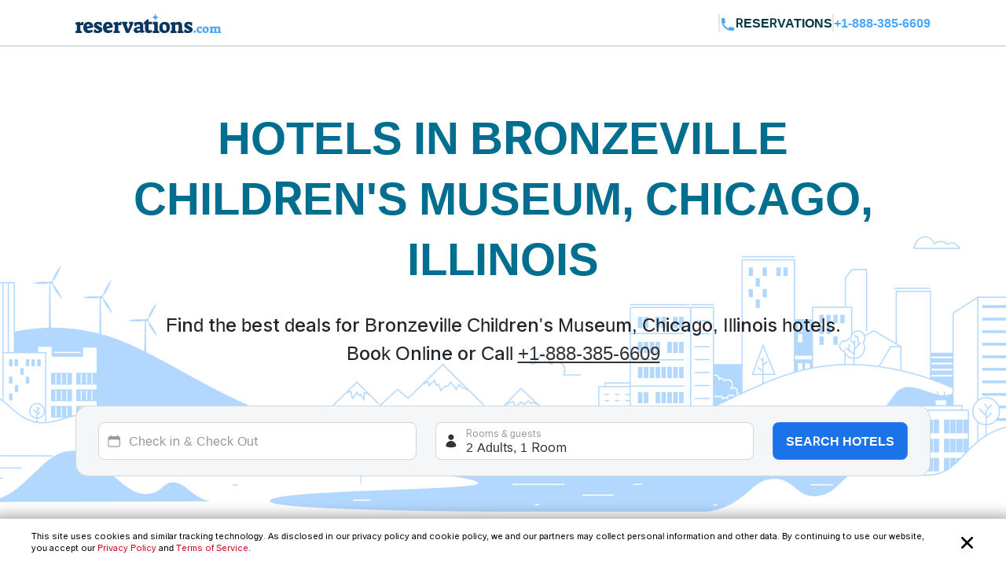

--- FILE ---
content_type: text/html; charset=utf-8
request_url: https://www.reservations.com/Hotels/bronzeville-childrens-museum-chicago-il
body_size: 44935
content:
<!doctype html>
<html lang="en">
<head>

    <meta http-equiv="content-type" content="text/html; charset=utf-8" />
    <meta name="author" content="Reservations.com" />
    <meta name="viewport" content="width=device-width, initial-scale=1, minimum-scale=1.0, maximum-scale=1.0, user-scalable=no" />

    <meta name="twitter:card" content="summary">
    <meta name="twitter:site" content="@reservationscom">
    <meta name="twitter:creator" content="@reservationscom">
    <link rel="preconnect" href="https://fonts.googleapis.com">
    <link rel="preconnect" href="https://fonts.gstatic.com" crossorigin>
    <link rel="preconnect" href="https://unpkg.com">
    <link rel="preconnect" href="https://cdn.jsdelivr.net">
    <link rel="preconnect" href="https://i.travelapi.com">
    <link rel="preconnect" href="https://consent.cookiebot.com">
    <script>
        var hpJsonConfiguration = {"WebsiteId":1,"DefaultPhoneNumber":"+1-888-385-6609","Host":"secure1.reservations.com","SourceCode":"RC-PPC","SiteId":"8567","InternationalPhoneNumber":"+44 203 905 1911","SourceCodeOrganic":"RC-PPC-Organic","CampaignId":600,"Locale":["*"]};
        var currentCulture = 'en-US'; 
         var currentCultureWithUnderLine = 'en_US';
          function gen_mail_to_link(lhs,rhs,closeit) {
            document.write("<a id=\"emailLink\" href=\"mailto");
            document.write(":" + lhs + "@" + rhs + "\">");
            if(closeit) document.write(lhs + "@" + rhs + "</a>");
        }
    </script>
    
    <meta name="description" content="Big Savings and low prices on Bronzeville Children&#x27;s Museum, Chicago, Illinois.  Chicago,. Chicago. Illinois. United States of America hotels, motels, resorts and inns. Find best hotel deals and discounts. Book online now or call 24/7 toll-free." />
    <meta name="robots" content="index,follow" />
    <meta http-equiv="content-language" content="en-us" />
    <meta http-equiv="content-script-type" content="text/javascript" />
    <meta http-equiv="content-style-type" content="text/css" />
    <meta property="og:title" content="Top 20 best hotels near Bronzeville Children&#x27;s Museum, Chicago, Illinois " />
    <meta property="og:description" content="Big Savings and low prices on Bronzeville Children&#x27;s Museum, Chicago, Illinois.  Chicago,. Chicago. Illinois. United States of America hotels, motels, resorts and inns. Find best hotel deals and discounts. Book online now or call 24/7 toll-free." />
    <meta property="og:type" content="website" />
    <meta property="og:image" content="https://www.reservations.com/images/reservationscom.jpg" />
    <meta property="og:locale" content="en-us" />
    <meta property="og:url" content="https://www.reservations.com/" />
    <meta property="og:site_name" content="Reservations.com" />

    <link rel="apple-touch-icon" sizes="180x180" href="/apple-touch-icon.png">
<link rel="icon" type="image/png" sizes="32x32" href="/favicon-32x32.png">
<link rel="icon" type="image/png" sizes="16x16" href="/favicon-16x16.png">
<link rel="manifest" href="/manifest.json">
<link rel="mask-icon" href="/safari-pinned-tab.svg" color="#5bbad5">
<meta name="theme-color" content="#ffffff">


<script type="text/javascript">
    
    var initDeviceType = 'Desktop';

</script>

<script id="Cookiebot" src="https://consent.cookiebot.com/uc.js" data-blockingmode="auto" data-georegions="{'region':'US-06','cbid':'a662f636-0832-487f-ae3e-4170792f8598'},{ 'region': 'AT,BE,BG,HR,CY,CZ,DK,EE,FI,FR,DE,GR,HU,IE,IT,LV,LT,LU,MT,NL,PL,PT,RO,SK,SI,ES,SE,GB,ZA', 'cbid': '983aaf87-ad8a-4314-8881-e78321dcf16e' },{ 'region': 'BR', 'cbid': '8cdd6f18-200c-4b97-a637-47b58c06bffa' }" data-cbid="6b5b2176-b36a-4d04-9777-e1634b4a8539" type="text/javascript" defer></script>
<script>
    window.addEventListener("CookiebotOnDialogDisplay", () => {
        if (window.Cookiebot) {
            if (Cookiebot.dialog.userCountry == 'US-06') {
                var cybotCookiebotDialog = document.getElementById("CybotCookiebotDialog");

                var consent = document.createElement("button");
                consent.classList.add("c-button-customized");
                consent.addEventListener('click', () => { Cookiebot.dialog.submitConsent(); });
                
                if (cybotCookiebotDialog != null) {
                    cybotCookiebotDialog.append(consent);
                }

                var cybotCookiebotDialogBodyLevelButtonCustomize = document.getElementById("CybotCookiebotDialogBodyLevelButtonCustomize");
                cybotCookiebotDialogBodyLevelButtonCustomize.classList.add("CybotCookiebotDialogBodyLevelButtonCustomizeCCPA");

                var cybotCookiebotDialogBodyLevelButtonLevelOptinAllowallSelection = document.getElementById("CybotCookiebotDialogBodyLevelButtonLevelOptinAllowallSelection");
                cybotCookiebotDialogBodyLevelButtonLevelOptinAllowallSelection.classList.add("CybotCookiebotDialogBodyLevelButtonLevelOptinAllowallSelectionCCPA");

                var cybotCookiebotDialogDetailBodyContentCookieContainer = document.getElementById("CybotCookiebotDialogDetailBodyContentCookieContainer");
                cybotCookiebotDialogDetailBodyContentCookieContainer.classList.add("CybotCookiebotDialogDetailBodyContentCookieContainerCCPA");

                var dialogButtons = document.querySelectorAll(".CybotCookiebotDialogDetailBodyContentCookieContainerButton");
                dialogButtons.forEach(button => button.disabled = true);
            }
            else if (Cookiebot.regulations.gdprApplies || Cookiebot.regulations.lgpdApplies) {
                var cybotDialogButtonsWrapper = document.getElementById("CybotCookiebotDialogBodyButtonsWrapper");
                cybotDialogButtonsWrapper.classList.add("CybotCookiebotDialogBodyButtonsWrapperGDPR");

                var cybotDialogBodyButtons = document.getElementById("CybotCookiebotDialogBodyButtons");
                cybotDialogBodyButtons.classList.add("CybotCookiebotDialogBodyButtonsGDPR");

                var cybotCookiebotDialogBodyEdgeMoreDetails = document.getElementById("CybotCookiebotDialogBodyEdgeMoreDetails");
                cybotCookiebotDialogBodyEdgeMoreDetails.classList.add("CybotCookiebotDialogBodyBottomWrapperGDPR");
            }

            if (Cookiebot.consented == false) {
                document.addEventListener("DOMContentLoaded", async () => {
                    document.body.querySelectorAll("body>div").forEach(x => x.classList.add("cookieconsent-implied-trigger"));
                });
            }
        }
        else{
            Rcom.ErrorLogger('_CookieBanner.cshtml', 'window.addEventListener', 'CookieBanner', 'Cookiebot is not defined');
        }
    });


    // setTimeout(function () {
    //     var headID = document.getElementsByTagName("head")[0];
    //     var newScript = document.createElement('script');
    //     newScript.id = "Cookiebot";
    //     newScript.type = 'text/javascript';
    //     newScript.src = 'https://consent.cookiebot.com/uc.js';
    //     newScript.setAttribute("data-cbid", "6b5b2176-b36a-4d04-9777-e1634b4a8539");
    //     newScript.setAttribute("data-blockingmode", "auto");
    //     newScript.setAttribute("data-georegions", "{'region':'US-06','cbid':'a662f636-0832-487f-ae3e-4170792f8598'},{ 'region': 'AT,BE,BG,HR,CY,CZ,DK,EE,FI,FR,DE,GR,HU,IE,IT,LV,LT,LU,MT,NL,PL,PT,RO,SK,SI,ES,SE,GB,ZA', 'cbid': '983aaf87-ad8a-4314-8881-e78321dcf16e' },{ 'region': 'BR', 'cbid': '8cdd6f18-200c-4b97-a637-47b58c06bffa' }");
    //     headID.appendChild(newScript);
    // }, 3000);
</script>

<style>

    #CybotCookiebotDialog {
        font-family: inherit !important;
    }

    #CybotCookiebotDialog label[for="CybotCookiebotDialogBodyLevelButtonNecessaryInline"],
    #CybotCookiebotDialog label[for="CybotCookiebotDialogBodyLevelButtonPreferencesInline"],
    #CybotCookiebotDialog label[for="CybotCookiebotDialogBodyLevelButtonStatisticsInline"],
    #CybotCookiebotDialog label[for="CybotCookiebotDialogBodyLevelButtonMarketingInline"],
    #CybotCookiebotDialogDetailBodyContentCookieContainerUnclassified {
        text-transform: uppercase;
        letter-spacing: 1px;
    }

    #CybotCookiebotDialogDetailBodyContentCookieContainer {
        padding: 0 0.625em !important;
    }

    #CybotCookiebotDialog.CybotEdge {
        padding: 5px 20px !important;
    }

    #CybotCookiebotDialog.CybotEdge a:hover{
        text-decoration:underline !important;
    }

    #CybotCookiebotDialog[data-template=bottom] {
        top: 100%;
        transform: translate(-50%, -100%);
        max-width: none !important;
        width: 100% !important;
    }

    #CybotCookiebotDialog.CybotEdge .CybotCookiebotDialogContentWrapper {
        align-items: center;
        max-width: 1950px !important;
    }

    #CybotCookiebotDialog.CybotEdge #CybotCookiebotDialogBody * {
        font-size: 11px;
    }

    #CybotCookiebotDialog.CybotEdge .CybotCookiebotScrollContainer {
        border-bottom: none !important;
        min-height: 0px !important;
    }

    #CybotCookiebotDialog.CybotEdge #CybotCookiebotDialogBodyContent {
        padding: 0 .625em !important;
    }

    #CybotCookiebotDialog.CybotEdge h2#CybotCookiebotDialogBodyContentTitle {
        font-size: 12px !important;
        display: none;
    }

    #CybotCookiebotDialog.CybotEdge #CybotCookiebotDialogBodyContentText a {
        font-weight: unset !important;
    }

    #CybotCookiebotDialog.CybotEdge .CybotCookiebotDialogBodyBottomWrapper {
        margin-top: 0 !important;
    }

    #CybotCookiebotDialog.CybotEdge #CybotCookiebotDialogBodyEdgeMoreDetails {
        display: inline-block;
        justify-content: flex-start !important;
        margin: 0em 2em .5em 1em !important;
    }

    #CybotCookiebotDialog #CybotCookiebotDialogFooter #CybotCookiebotDialogBodyButtonsWrapper {
        flex-direction: row !important;
        min-width: 120px;
        column-gap: 10px;
        align-items: baseline;
    }

        #CybotCookiebotDialog #CybotCookiebotDialogFooter #CybotCookiebotDialogBodyButtonsWrapper.CybotCookiebotDialogBodyButtonsWrapperGDPR {
            flex-direction: column !important;
            min-width: unset;
            row-gap: 10px;
            align-items: baseline;
        }

            #CybotCookiebotDialog #CybotCookiebotDialogFooter #CybotCookiebotDialogBodyButtonsWrapper.CybotCookiebotDialogBodyButtonsWrapperGDPR * {
                width: 100%;
                max-width: 400px;
                border: 1px solid;
                font-size: 14px;
                font-weight: normal;
            }

    #CybotCookiebotDialog.CybotEdge #CybotCookiebotDialogBodyEdgeMoreDetails.CybotCookiebotDialogBodyBottomWrapperGDPR {
        display: none;
    }

    #CybotCookiebotDialog.CybotEdge #CybotCookiebotDialogBodyLevelButtonCustomize.CybotCookiebotDialogBodyLevelButtonCustomizeCCPA {
        display: none;
    }

    #CybotCookiebotDialog .CybotCookiebotDialogDetailBodyContentCookieContainerCCPA .CybotCookiebotDialogDetailBodyContentCookieContainerButton:before {
        display: none !important;
    }

    #CybotCookiebotDialog .CybotCookiebotDialogDetailBodyContentCookieTypeIntro {
        padding-left: 0 !important;
    }

    #CybotCookiebotDialog #CybotCookiebotDialogDetailBodyContentCookieContainerNecessary:hover,
    #CybotCookiebotDialog #CybotCookiebotDialogDetailBodyContentCookieContainerPreference:hover,
    #CybotCookiebotDialog #CybotCookiebotDialogDetailBodyContentCookieContainerStatistics:hover,
    #CybotCookiebotDialog #CybotCookiebotDialogDetailBodyContentCookieContainerAdvertising:hover,
    #CybotCookiebotDialog #CybotCookiebotDialogDetailBodyContentCookieContainerAdvertising:hover,
    #CybotCookiebotDialog #CybotCookiebotDialogDetailBodyContentCookieContainerUnclassified:hover {
        color: #000000;
    }

    #CybotCookiebotDialog #CybotCookiebotDialogFooter #CybotCookiebotDialogBodyButtonsWrapper *,
    #CybotCookiebotDialog #CybotCookiebotDialogBodyLevelButtonLevelOptinAllowallSelection.CybotCookiebotDialogBodyLevelButtonLevelOptinAllowallSelectionCCPA {
        margin-bottom: 0;
        padding: 0;
        height: 30px;
        flex: 1;
        border: 1px solid;
        font-size: 14px;
        font-weight: normal;
    }


    #CybotCookiebotDialog.CybotEdge #CybotCookiebotDialogFooter {
        padding: 0em 0.5em 1.25em !important;
        width: 100%;
    }

    #CybotCookiebotDialog #CybotCookiebotDialogBodyButtons .CybotCookiebotDialogBodyButton {
        border-radius: 8px !important;
        transition: color .15s ease-in-out, background-color .15s ease-in-out, border-color .15s ease-in-out, box-shadow .15s ease-in-out;
    }

    #CybotCookiebotDialog #CybotCookiebotDialogDetailFooter {
        display: none;
    }

    a#CybotCookiebotDialogPoweredbyCybot,
    div#CybotCookiebotDialogPoweredByText,
    div#CybotCookiebotDialogHeader {
        display: none;
    }

    #CybotCookiebotDialog .CybotCookiebotDialogArrow {
        display: none !important;
    }

    #CybotCookiebotDialog.CybotEdge .c-button-customized {
        border: none;
        position: absolute;
        top: 3px;
        right: 3px;
        padding: 15px;
        background-size: 25px;
        background-repeat: no-repeat;
        background-position: center;
        background-image: url('data:image/svg+xml,<svg xmlns="http://www.w3.org/2000/svg" viewBox="0 0 16 16" fill="none" xmlns:v="https://vecta.io/nano"><path fill-rule="evenodd" d="M3.434 12.566a.8.8 0 0 0 1.131 0L8 9.131l3.434 3.434a.8.8 0 0 0 1.131-1.131L9.131 8l3.434-3.434a.8.8 0 1 0-1.131-1.131L8 6.869 4.566 3.434a.8.8 0 0 0-1.131 1.131L6.869 8l-3.434 3.434a.8.8 0 0 0 0 1.131z" fill="%23000000"></path></svg>');
    }

    @media screen and (min-width: 601px) {
        #CybotCookiebotDialog.CybotEdge #CybotCookiebotDialogBodyButtons .CybotCookiebotDialogBodyButton {
            margin-right: 0em !important;
        }

        #CybotCookiebotDialog #CybotCookiebotDialogBodyButtonsWrapper.CybotCookiebotDialogBodyButtonsWrapperGDPR * {
            margin-right: 0em !important;
            border: 1px solid;
            font-size: 14px;
            font-weight: normal;
        }
    }

    @media screen and (min-width: 768px) {
        #CybotCookiebotDialog.CybotEdge #CybotCookiebotDialogFooter {
            padding: 0.375em 0.5em !important;
        }

        #CybotCookiebotDialog.CybotEdge #CybotCookiebotDialogBodyButtons.CybotCookiebotDialogBodyButtonsGDPR {
            max-width: none !important;
        }

        #CybotCookiebotDialog #CybotCookiebotDialogFooter #CybotCookiebotDialogBodyButtonsWrapper.CybotCookiebotDialogBodyButtonsWrapperGDPR {
            flex-direction: row !important;
            min-width: unset;
            column-gap: 5px;
            align-items: center;
        }

            #CybotCookiebotDialog #CybotCookiebotDialogFooter #CybotCookiebotDialogBodyButtonsWrapper.CybotCookiebotDialogBodyButtonsWrapperGDPR * {
                min-width: 120px;
                border: 1px solid;
                font-size: 14px;
                font-weight: normal;
            }

        #CybotCookiebotDialog.CybotEdge #CybotCookiebotDialogBodyEdgeMoreDetails {
            margin: 0em 2em .5em 0.625em !important;
        }

        #CybotCookiebotDialog.CybotEdge #CybotCookiebotDialogFooter #CybotCookiebotDialogBodyButtonsWrapper {
            min-width: 286px;
        }



        #CybotCookiebotDialog.CybotEdge .CybotCookiebotDialogContentWrapper {
            flex-direction: row !important;
        }

        #CybotCookiebotDialog.CybotEdge #CybotCookiebotDialogFooter {
            padding: 0;
            width: auto;
        }
    }
</style>

<script>
    var rcomSettings = {
        gtmId: 'GTM-MVJDWDX',       
        trustYouKey: '72e42e57-fb19-4cec-965c-3e316ea4b7d2',       
        clickyId: '100720991'
    };
    // console.log(rcomSettings);
</script>
<script async src="https://ob.forroundprince.com/i/7582c846e35df66ffbe22f465416b514.js" data-ch="cheq4ppc" class="ct_clicktrue_68799">
</script>


<script type="text/javascript">

    var Rcom = Rcom || {};

    Rcom.createNS = function (namespace) {
        var nsparts = namespace.split(".");
        var parent = Rcom;
        if (nsparts[0] === "Rcom") {
            nsparts = nsparts.slice(1);
        }
        for (var i = 0; i < nsparts.length; i++) {
            var partname = nsparts[i];
            if (typeof parent[partname] === "undefined") {
                parent[partname] = {};
            }
            parent = parent[partname];
        }
        return parent;
    };
    Rcom.ErrorLogger = function (namespace, methodName, errorMessage) {

        let errorProperties = {
            'methodName': methodName,
            'namespace': namespace
        };

        if (window.rcomAppInsights) {
            rcomAppInsights.trackException(new Error(errorMessage.toString()), errorProperties);
            rcomAppInsights.flush();
        } else {
            console.error(`${namespace}_${methodName}_${errorMessage}`);
        }
    };
    Rcom.ErrorLogger = function (errorMessage) {

        if (window.rcomAppInsights) {
            rcomAppInsights.trackException(new Error(errorMessage.toString()));
            rcomAppInsights.flush();
        } else {
            console.error(`${errorMessage}`);
        }
    };
    Rcom.ErrorLogger = function (fileName, namespace, methodName, errorMessage) {

        let errorProperties = {
            'fileName': fileName,
            'methodName': methodName,
            'namespace': namespace
        };

        if (window.rcomAppInsights) {
            rcomAppInsights.trackException(new Error(errorMessage.toString()), errorProperties);
            rcomAppInsights.flush();
        } else {
            console.error(`${fileName}_${namespace}_${methodName}_${errorMessage}`);
        }
    };

</script>


    <link rel="stylesheet" href="https://cdnjs.cloudflare.com/ajax/libs/bootstrap/5.3.2/css/bootstrap.min.css" integrity="sha512-b2QcS5SsA8tZodcDtGRELiGv5SaKSk1vDHDaQRda0htPYWZ6046lr3kJ5bAAQdpV2mmA/4v0wQF9MyU6/pDIAg==" crossorigin="anonymous" referrerpolicy="no-referrer" />    
    <link rel="stylesheet" async href="//unpkg.com/leaflet@1.9.4/dist/leaflet.css" integrity="sha256-p4NxAoJBhIIN+hmNHrzRCf9tD/miZyoHS5obTRR9BMY=" crossorigin="" />
    <link rel="stylesheet" async type="text/css" href="//fonts.googleapis.com/css2?family=Inter:wght@100;200;300;400;500;600;700&display=swap&text=Reservations.com" />
    <link rel="stylesheet" type="text/css" href="/css/newui/common.css?v=QHaeT0V0UFyYuFcuW0GKMNcvZB3xc3vQCqtjkgzdhhE" />
    

        <link rel="stylesheet" href="/css/newui/searchbox.css?v=bvc3MR08b0onBKpOo2BrtansYkE0nIAFiui4r_Ep78I" />
        <link rel="stylesheet" href="/css/newui/cityPage.css?v=mpAA8hPoK8ssN27xeZ7TBPk1X-WcTkbqBVZw7fsarh4" />
    <script type="text/javascript" src="/js/common/RcomMediaCore.js?v=ByK2xue1_gsz6as2ssFNUGmRGNfMHVU1nHywyVdzVXs"></script>
        <script type="text/javascript" src="/js/common/RcomMedia/Rcom.Web.Media.ClickTripz.js?v=C_fZjq04jg3BcC4rfrTjxb8bZSbrsLFtMaw2_V77_H0"></script>

        <script src="https://js.stripe.com/v3/" async></script>
    <link rel="stylesheet" href="//cdnjs.cloudflare.com/ajax/libs/bootstrap/5.3.2/css/bootstrap.min.css" integrity="sha512-b2QcS5SsA8tZodcDtGRELiGv5SaKSk1vDHDaQRda0htPYWZ6046lr3kJ5bAAQdpV2mmA/4v0wQF9MyU6/pDIAg==" crossorigin="anonymous" referrerpolicy="no-referrer" />
    <style>
        .imgClass {
            width: 100%;
            height: 100%;
            object-fit: cover;
        }       
    </style>

    
    <link rel="stylesheet" href="https://unpkg.com/leaflet@1.7.1/dist/leaflet.css"
          integrity="sha512-xodZBNTC5n17Xt2atTPuE1HxjVMSvLVW9ocqUKLsCC5CXdbqCmblAshOMAS6/keqq/sMZMZ19scR4PsZChSR7A=="
          crossorigin="true" async="true" />
    <link href="/css/newui/cityPage.css?v=mpAA8hPoK8ssN27xeZ7TBPk1X-WcTkbqBVZw7fsarh4" rel="stylesheet" type="text/css" />

    <title>Top 20 best hotels near Bronzeville Children&#x27;s Museum, Chicago, Illinois  - Reservations.com</title>

    

    <link rel="canonical" href="https://www.reservations.com/Hotels/bronzeville-childrens-museum-chicago-il" />
    <script>
        var _hpLq = _hpLq || [];
        var _hpLp = _hpLp || {
                pageId: 13,
                siteId: hpJsonConfiguration.SiteId,
                sourceCode: hpJsonConfiguration.SourceCodeOrganic,
                locale: currentCultureWithUnderLine,
                server: 'Static',
                loadTime: (new Date().getTime()),
                cityName:"Chicago",
                cityStateProvinceName:"Illinois",
                cityCountryAbbreviation:"United States of America"

        };
        var groupRoutingUrl="https://groups.reservations.com/Group-Rate/?city=Bronzeville Children&#x27;s Museum, Chicago, Illinois, United States of America";
    </script>
    
    
<script type="text/javascript">
    /* INTENTMEDIA v1.3 */
    window.IntentMediaProperties = {
        site_name: 'RESERVATIONS_US',
        page_id: 'hotel.list',
        site_country: 'US',
        site_language: 'EN',
        site_currency: 'USD'
    };
    if ((typeof(IntentMedia) !== "undefined")) {
        function IntentMediaTrigger() {
            setTimeout(function() {
                    IntentMedia.trigger("open_overlay");
                },
                5000);
        }
    }
</script>

        <script>
            Rcom.Web.Media.Model.SetSearchPropertyInfo(Rcom.Web.Media.Model.EventType.RegionDetails,'','','','Chicago','Illinois','United States of America','','');
        </script>
            <script>
                window.IntentMediaProperties.hotel_city = 'Chicago';
            </script>
            <script>
                window.IntentMediaProperties.hotel_state = 'Illinois';
            </script>
            <script>
                window.IntentMediaProperties.hotel_country = 'United States of America';
            </script>



    <script type="text/javascript">
    var hostName = getHostName();
    var clickyIdentifier = 'rcomprod-v1';

    !(function (cfg) { function e() { cfg.onInit && cfg.onInit(n) } var x, w, D, t, E, n, C = window, O = document, b = C.location, q = "script", I = "ingestionendpoint", L = "disableExceptionTracking", j = "ai.device."; "instrumentationKey"[x = "toLowerCase"](), w = "crossOrigin", D = "POST", t = "appInsightsSDK", E = cfg.name || "appInsights", (cfg.name || C[t]) && (C[t] = E), n = C[E] || function (g) { var f = !1, m = !1, h = { initialize: !0, queue: [], sv: "8", version: 2, config: g }; function v(e, t) { var n = {}, i = "Browser"; function a(e) { e = "" + e; return 1 === e.length ? "0" + e : e } return n[j + "id"] = i[x](), n[j + "type"] = i, n["ai.operation.name"] = b && b.pathname || "_unknown_", n["ai.internal.sdkVersion"] = "javascript:snippet_" + (h.sv || h.version), { time: (i = new Date).getUTCFullYear() + "-" + a(1 + i.getUTCMonth()) + "-" + a(i.getUTCDate()) + "T" + a(i.getUTCHours()) + ":" + a(i.getUTCMinutes()) + ":" + a(i.getUTCSeconds()) + "." + (i.getUTCMilliseconds() / 1e3).toFixed(3).slice(2, 5) + "Z", iKey: e, name: "Microsoft.ApplicationInsights." + e.replace(/-/g, "") + "." + t, sampleRate: 100, tags: n, data: { baseData: { ver: 2 } }, ver: undefined, seq: "1", aiDataContract: undefined } } var n, i, t, a, y = -1, T = 0, S = ["js.monitor.azure.com", "js.cdn.applicationinsights.io", "js.cdn.monitor.azure.com", "js0.cdn.applicationinsights.io", "js0.cdn.monitor.azure.com", "js2.cdn.applicationinsights.io", "js2.cdn.monitor.azure.com", "az416426.vo.msecnd.net"], o = g.url || cfg.src, r = function () { return s(o, null) }; function s(d, t) { if ((n = navigator) && (~(n = (n.userAgent || "").toLowerCase()).indexOf("msie") || ~n.indexOf("trident/")) && ~d.indexOf("ai.3") && (d = d.replace(/(\/)(ai\.3\.)([^\d]*)$/, function (e, t, n) { return t + "ai.2" + n })), !1 !== cfg.cr) for (var e = 0; e < S.length; e++)if (0 < d.indexOf(S[e])) { y = e; break } var n, i = function (e) { var a, t, n, i, o, r, s, c, u, l; h.queue = [], m || (0 <= y && T + 1 < S.length ? (a = (y + T + 1) % S.length, p(d.replace(/^(.*\/\/)([\w\.]*)(\/.*)$/, function (e, t, n, i) { return t + S[a] + i })), T += 1) : (f = m = !0, s = d, !0 !== cfg.dle && (c = (t = function () { var e, t = {}, n = g.connectionString; if (n) for (var i = n.split(";"), a = 0; a < i.length; a++) { var o = i[a].split("="); 2 === o.length && (t[o[0][x]()] = o[1]) } return t[I] || (e = (n = t.endpointsuffix) ? t.location : null, t[I] = "https://" + (e ? e + "." : "") + "dc." + (n || "services.visualstudio.com")), t }()).instrumentationkey || g.instrumentationKey || "", t = (t = (t = t[I]) && "/" === t.slice(-1) ? t.slice(0, -1) : t) ? t + "/v2/track" : g.endpointUrl, t = g.userOverrideEndpointUrl || t, (n = []).push((i = "SDK LOAD Failure: Failed to load Application Insights SDK script (See stack for details)", o = s, u = t, (l = (r = v(c, "Exception")).data).baseType = "ExceptionData", l.baseData.exceptions = [{ typeName: "SDKLoadFailed", message: i.replace(/\./g, "-"), hasFullStack: !1, stack: i + "\nSnippet failed to load [" + o + "] -- Telemetry is disabled\nHelp Link: https://go.microsoft.com/fwlink/?linkid=2128109\nHost: " + (b && b.pathname || "_unknown_") + "\nEndpoint: " + u, parsedStack: [] }], r)), n.push((l = s, i = t, (u = (o = v(c, "Message")).data).baseType = "MessageData", (r = u.baseData).message = 'AI (Internal): 99 message:"' + ("SDK LOAD Failure: Failed to load Application Insights SDK script (See stack for details) (" + l + ")").replace(/\"/g, "") + '"', r.properties = { endpoint: i }, o)), s = n, c = t, JSON && ((u = C.fetch) && !cfg.useXhr ? u(c, { method: D, body: JSON.stringify(s), mode: "cors" }) : XMLHttpRequest && ((l = new XMLHttpRequest).open(D, c), l.setRequestHeader("Content-type", "application/json"), l.send(JSON.stringify(s))))))) }, a = function (e, t) { m || setTimeout(function () { !t && h.core || i() }, 500), f = !1 }, p = function (e) { var n = O.createElement(q), e = (n.src = e, t && (n.integrity = t), n.setAttribute("data-ai-name", E), cfg[w]); return !e && "" !== e || "undefined" == n[w] || (n[w] = e), n.onload = a, n.onerror = i, n.onreadystatechange = function (e, t) { "loaded" !== n.readyState && "complete" !== n.readyState || a(0, t) }, cfg.ld && cfg.ld < 0 ? O.getElementsByTagName("head")[0].appendChild(n) : setTimeout(function () { O.getElementsByTagName(q)[0].parentNode.appendChild(n) }, cfg.ld || 0), n }; p(d) } cfg.sri && (n = o.match(/^((http[s]?:\/\/.*\/)\w+(\.\d+){1,5})\.(([\w]+\.){0,2}js)$/)) && 6 === n.length ? (d = "".concat(n[1], ".integrity.json"), i = "@".concat(n[4]), l = window.fetch, t = function (e) { if (!e.ext || !e.ext[i] || !e.ext[i].file) throw Error("Error Loading JSON response"); var t = e.ext[i].integrity || null; s(o = n[2] + e.ext[i].file, t) }, l && !cfg.useXhr ? l(d, { method: "GET", mode: "cors" }).then(function (e) { return e.json()["catch"](function () { return {} }) }).then(t)["catch"](r) : XMLHttpRequest && ((a = new XMLHttpRequest).open("GET", d), a.onreadystatechange = function () { if (a.readyState === XMLHttpRequest.DONE) if (200 === a.status) try { t(JSON.parse(a.responseText)) } catch (e) { r() } else r() }, a.send())) : o && r(); try { h.cookie = O.cookie } catch (k) { } function e(e) { for (; e.length;)!function (t) { h[t] = function () { var e = arguments; f || h.queue.push(function () { h[t].apply(h, e) }) } }(e.pop()) } var c, u, l = "track", d = "TrackPage", p = "TrackEvent", l = (e([l + "Event", l + "PageView", l + "Exception", l + "Trace", l + "DependencyData", l + "Metric", l + "PageViewPerformance", "start" + d, "stop" + d, "start" + p, "stop" + p, "addTelemetryInitializer", "setAuthenticatedUserContext", "clearAuthenticatedUserContext", "flush"]), h.SeverityLevel = { Verbose: 0, Information: 1, Warning: 2, Error: 3, Critical: 4 }, (g.extensionConfig || {}).ApplicationInsightsAnalytics || {}); return !0 !== g[L] && !0 !== l[L] && (e(["_" + (c = "onerror")]), u = C[c], C[c] = function (e, t, n, i, a) { var o = u && u(e, t, n, i, a); return !0 !== o && h["_" + c]({ message: e, url: t, lineNumber: n, columnNumber: i, error: a, evt: C.event }), o }, g.autoExceptionInstrumented = !0), h }(cfg.cfg), (C[E] = n).queue && 0 === n.queue.length ? (n.queue.push(e), n.trackPageView({})) : e(); })({
    src: "https://js.monitor.azure.com/scripts/b/ai.3.gbl.min.js",
    name: "rcomAppInsights",  
    crossOrigin: "anonymous", 
    onInit: function (sdk) {
            sdk.addTelemetryInitializer(function (envelope) {
                envelope.tags = envelope.tags || [];
                envelope.tags.push({ "ai.cloud.role": hostName });
            });
        },
    cfg: { 
        connectionString:  "InstrumentationKey=0c692b97-9516-4c25-9986-ecb0c2897550;IngestionEndpoint=https://eastus-3.in.applicationinsights.azure.com/;LiveEndpoint=https://eastus.livediagnostics.monitor.azure.com/;ApplicationId=cfd31f12-2376-4d9b-9be1-31c4edfedcc9"
    }
    });   

    function getHostName() {
        var parsedUrl = new URL(window.location.href);
        var environment = '';
        var hostname = parsedUrl.hostname.toLowerCase();
        hostname = hostname.replace(/^www\./, '').replace(".azurewebsites.net", '');
        hostname = hostname.split(':')[0];

        if (hostname.includes("reservations.com") && (environment === "self" || isNullOrEmpty(environment))) {
            return "rcomprod";
        } else if (hostname.includes("reservations.com") && environment !== "self" && !isNullOrEmpty(environment)) {
            return "rcomprod-" + environment;
        } else {
            return hostname;
        }
    }
    function isNullOrEmpty(value) {
        return (value == null || (typeof value === "string" && value.trim().length === 0));
    }
</script>
    <script>
    var _prum = [['id', '59e0d51131030fa2317b23c6'],
        ['mark', 'firstbyte', (new Date()).getTime()]];
    (function() {
        var s = document.getElementsByTagName('script')[0]
            , p = document.createElement('script');
        p.async = 'async';
        p.src = '//rum-static.pingdom.net/prum.min.js';
        s.parentNode.insertBefore(p, s);
    })();
</script>
</head>
<body itemscope itemtype="https://schema.org/SearchResultsPage">

    <noscript>
    <iframe src="https://obs.forroundprince.com/ns/7582c846e35df66ffbe22f465416b514.html?ch=cheq4ppc" width="0" height="0" style="display:none"></iframe>
</noscript>

<!-- Organization Info -->
<script type="application/ld&#x2B;json">
{
    "@context": "https://schema.org",
    "@type": "Organization",
    "name": "Reservations.com",
    "url": "https://www.reservations.com",
    "sameAs" : [
        "https://www.facebook.com/reservationscom/",
        "https://twitter.com/reservationscom",
        "https://www.instagram.com/reservationscom/",
        "https://www.youtube.com/channel/UCZmBXxs3zcJubOV2XpLhTsQ",
        "https://www.linkedin.com/company/reservations.com",
        "https://www.pinterest.com/reservationscom/"
    ],
    "logo": "https://www.reservations.com/images/logo.png",
    "description": "Big savings up to 60% off on hotels in top destinations. Book your hotel now with Reservations.com",
    "email": "support@reservations.com",
    "address": {
        "@type": "PostalAddress",
            "streetAddress": "111 North Orange Avenue, Suite 800",
            "addressLocality": "Orlando",
        "addressRegion": "FL",
            "postalCode": "32801"
    },
    "contactPoint": [
        {
            "@type": "ContactPoint",
            "telephone": "+1-888-385-6609",
            "contactType": "customer service",
            "contactOption": "TollFree",
            "areaServed": "US"
        },{
            "@type": "ContactPoint",
            "telephone": "+1-888-385-6609",
            "contactType": "reservations",
            "contactOption": "TollFree",
            "areaServed": "US"
        },{
            "@type": "ContactPoint",
            "telephone": "+44 203 905 1911",
            "contactType": "customer service",
            "contactOption": "TollFree",
            "areaServed": "GB"
        }
    ],
    "duns": "07-888-5935",
    "slogan": "To bring human-touch back to the world of online travel",
    "awards": [
        "Great Place to Work",
        "2017 Stevie Award",
        "Best in Biz",
        "Business Journal Fast 50"
    ]
}
</script>
<!-- Reviews -->
<script type="application/ld&#x2B;json">
{
    "@context" : "https://schema.org/",
    "@type": "EmployerAggregateRating",
    "itemReviewed": {
        "@type": "Organization",
        "name" : "Reservations.com",
        "sameAs" : "https://www.reservations.com"
    },
    "ratingValue": "4.8",
    "bestRating": "5",
    "worstRating": "1",
    "ratingCount" : "44"
    }
</script>
<!-- Search Box -->
<script type="application/ld&#x2B;json">
{
    "@context": "https://schema.org",
    "@type": "WebSite",
    "url": "https://www.reservations.com/",
    "potentialAction": {
        "@type": "SearchAction",
        "target": "https://www.reservations.com/Hotel/Search/{search_term_string}",
        "query-input": "required name=search_term_string"
    }
}
</script>

    

    <div class="header-container">
        <header class="container-desktop">
            <a href="/"> <img src="/images/newui/images/logo.svg" alt="logo" class="header-logo" /></a>
            <div class="header-right">
                <div class="CultureHeader">
                    

<script>
    var currentCulture = 'en-US';
    var currentCurrency = 'USD';    
</script>
<style>
    @media (max-width: 768px) {
        .header-right {
            gap: 15px !important; /* remove gap on mobile */
        }

        .currency-label {
           
        }
        .CultureSelectorHeaderMobile{
            display: block !important;
            margin-left:2px;
            margin-right: 2px;
        }

        svg .CultureSelectorHeaderMobile{
            margin-left:2px;
            margin-right:2px;
        }
    }

    .culture-header {
        border: none;
        padding: 0px !important;
        
    }

    .currency-label {
        position: relative;
        display: inline-flex;
        align-items: center;
       
        font-weight: 600;
        cursor: pointer;
        user-select: none;
    }

        .currency-label select {
            position: absolute;
            inset: 0;
            opacity: 0;
            cursor: pointer;
        }

</style>
        <script>
            currentCurrency = 'USD';               
        </script>



                </div> <svg xmlns="http://www.w3.org/2000/svg" width="2" height="24" viewBox="0 0 2 24" fill="none" class="CultureSelectorHeaderMobile">
                    <path d="M1 1L1 25" stroke="#CCCCCC" stroke-linecap="round" class="d-none d-md-flex CultureSelectorHeaderMobile"></path>
                </svg>
                <div class="header-title">                    
                    <a class="mobile-phone reservations-phone-link campaign-phone">
                        <img src="/icons/phone_red.svg" height="20" width="20" alt="call us" />
                        <span class="reservations-phone-link__number campaign-phone" style="display:none">&#x2B;1-888-385-6609</span>
                    </a>                   
                    <div class="header-reservations d-none d-md-flex">
                        RESERVATIONS
                    </div>
                </div>
                <svg xmlns="http://www.w3.org/2000/svg" width="2" height="24" viewBox="0 0 2 24" fill="none">
                    <path d="M1 1L1 25" stroke="#CCCCCC" stroke-linecap="round" class="d-none d-md-flex"></path>
                </svg>
                
               

                <div class="header-phone d-none d-md-flex">
                    <a class="reservations-phone-link campaign-phone">
                        <span class="reservations-phone-link__number campaign-phone">&#x2B;1-888-385-6609</span>
                    </a>
                </div>
            </div>
        </header>
    </div>
    <div itemprop="mainContentOfPage" itemscope itemtype="https://schema.org/WebPageElement">
        




<div class="city-page">
    

<div class="city-banner">
    <div class="container-desktop section-container">
        <h1 class="city-banner-title">Hotels in Bronzeville Children&#x27;s Museum, Chicago, Illinois </h1>
        <span class="city-banner-text">
            Find the best deals for Bronzeville Children&#x27;s Museum, Chicago, Illinois hotels.
            <p class="book-text">
                Book Online or Call
                <a class="reservations-phone-link campaign-phone">
                    <span class="reservations-phone-link__number campaign-phone">&#x2B;1-888-385-6609</span>
                </a>
            </p>
        </span>
        <div class="searchbox">
    <div class="container-desktop section-container">
        <div class="form-group overflow-hidden">
            <input class="form-control readonly-input filled" type="text" id="search-result-mobile"  autocomplete="off" inputmode="none" value="" readonly="readonly">
            <label></label>
            <img src="/icons/searchbox_pencil.svg" class="input-icon result-mobile" width="20" height="20" alt="Map marker">
        </div>
        <form id="search-form" class="form-container" novalidate>
        <div id="calendar" class="form-group date-range" tabindex="0">
                <input class="form-control readonly-input" type="text" tabindex="-1" id="date-range" placeholder="Check in &amp; Check Out" required="required" data-val-required="" autocomplete="off" inputmode="none" value="" readonly="readonly">
                <label>Check in & out date</label>
                <img src="/icons/searchbox_calendar.svg" class="calendar-icon input-icon d-none black" width="20" height="20" alt="Map marker">
                <img src="/icons/searchbox_calendar_gray.svg" class="calendar-icon input-icon gray" width="20" height="20" alt="Map marker">
            </div>

            <div class="rooms-form-container">
                <div id="check-in" class="form-group" tabindex="0">
                    <input class="form-control readonly-input" type="text" id="check-in-out-date" name="check-in-out" required="required" data-val="true" data-val-required="" value="" placeholder="Rooms & guests" aria-label="Rooms" readonly="readonly" tabindex="-1">
                    <label>Rooms & guests</label>
                    <img src="/icons/searchbox_guest.svg" class="input-icon" width="20" height="20" alt="Map marker">
                </div>

                <div id="rooms-form" tabindex="0">
                    <div class="rooms-wrapper">
                        <div class="rooms-form-title">
                            <span>Rooms</span>
                            <img id="close-room-form-icon" src="/icons/close_black.svg" alt="close icon">
                        </div>
                        <div id="room-container">
                        </div>
                        <div class="room-form-btn-wrapper">
                            <button type="button" id="add-room" class="btn btn-secondary add-room">
                                <img src="/icons/add_new.svg" alt="icon"/>
                                Add room
                            </button>
                        </div>
                    </div>
                    <div class="room-form-btn-wrapper control">
                        <button id="form-enter-btn" class="btn btn-primary" type="button">Enter</button>
                        <button id="form-reset-btn" class="btn btn-secondary" type="button">Reset</button>
                    </div>
                </div>
            </div>
            <button id="form-submit-btn" class="btn btn-primary" type="submit">Search hotels</button>
            <button id="form-close-btn" type="button" class="btn close-btn btn-secondary">
                <img src="/icons/close_black.svg" alt="close" width="16" height="16"/>
                CLOSE
            </button>
        </form>
    </div>
</div>

    </div>
</div>
    <div class="city-main-content container-desktop section-container">
        

<div class="city-breadcrumbs">
<a class="click-breadcrumb" href="/Hotels/continents">Continents</a>        <img src="/icons/faq_arrow.svg" alt="arrow-icon">
<a class="click-breadcrumb" href="/Hotels/north-america">North America</a>        <img src="/icons/faq_arrow.svg" alt="arrow-icon">
<a class="click-breadcrumb" href="/Hotels/united-states-of-america">United States of America</a>        <img src="/icons/faq_arrow.svg" alt="arrow-icon">
<a class="click-breadcrumb" href="/Hotels/illinois">Illinois</a>        <img src="/icons/faq_arrow.svg" alt="arrow-icon">
<a class="click-breadcrumb" href="/Hotels/chicago-and-vicinity-illinois">Chicago (and vicinity)</a>        <img src="/icons/faq_arrow.svg" alt="arrow-icon">
<a class="click-breadcrumb" href="/Hotels/chicago-illinois">Chicago</a>        <img src="/icons/faq_arrow.svg" alt="arrow-icon">
<a class="click-breadcrumb" href="/Hotels/calumet-heights-chicago-il">Calumet Heights</a>        <img src="/icons/faq_arrow.svg" alt="arrow-icon">
    <span class="current">Bronzeville Children&#x27;s Museum </span>
</div>

        
<div class="city-content">


    <div class="inner-city-block">
        <div class="inner-city-link">
        </div>
    </div>

</div>

    </div>
    <div class="container-desktop section-container">

    </div>
    <div class="container-desktop section-container">

<div class="city-map">
    <div class="section-heading">
        <h2 class="city-section-title">Map of Bronzeville Children&#x27;s Museum Hotels </h2>
        <p class="city-section-subtitle">View all Bronzeville Children&#x27;s Museum, Chicago, Illinois, United States of America hotels, motels, lodging and attractions on Bronzeville Children&#x27;s Museum, Chicago, Illinois, United States of America location map.</p>
    </div>
    <div class="map-container" id="city-map"></div>
    <div class="enter-dates-button">
        <button class="btn btn-secondary">Enter your dates</button>
    </div>
</div>    </div>
    <div class="container-desktop section-container">


<div class="city-weather">
    
        <h2 class="city-section-title">
            Weather Forecast for Bronzeville Children&#x27;s Museum, Chicago, Illinois
        </h2>
            <p>
                If you planning to travel to Bronzeville Children&#x27;s Museum, Chicago, Illinois, here is your 6-day travel weather forecast to make sure you have all the essentials needed during your stay.
                Start your day when the sunrises at 1:07 PM.
                The temperature feels like -1.6500000000000004 with a humidity level of 80 so dress accordingly.
                Cloud coverage is 87 percent with visibility at 5.8 percent.
                Today’s UV index is 0, don’t forget the sunscreen if you need it!
                Today’s winds are traveling south-southeast at a speed of 11 MPH. At the end of the day don’t miss the sunset at 10:58 PM.
            </p>
  
    <div class="weather-toggle">
        <a class="weather-unit-toggle active">Fahrenheit</a>
        <a class="weather-unit-toggle">Celsius</a>
    </div>
    <div id="weather-data-container" class="city-data-weather">
        <div class="weather-data-list">
                        <div class="weather-data-day">
                            <div class="weather-data-top">
                                <div class="weather-data-text">
                                    <div class="weather-data-title">
                                            <span>Today</span>
                                        <span class="weather-data-title-date">1/25</span>
                                    </div>
                                    <div class="weather-data-description">
                                            <span>
                                                Snow
                                            </span>
                                    </div>
                                </div>
                                <div class="weather-data-icon">
                                        <img src="/images/weather/s02d.png" alt="Sunday 1/25 Weather forecast for Bronzeville Children&#x27;s Museum, Chicago, Illinois, Snow" />
                                </div>
                            </div>
                            <div class="weather-data-bottom">
                                <div class="weather-data-temperature">
                                    <div class="weather-data-temp">
                                        <span class="weather-value">14</span><span>&#176;</span><span class="weather-unit">F</span>
                                    </div>
                                    <div class="weather-data-high-low">
                                        <div class="weather-data-hi"><span class="weather-value">20</span>&#176;<span class="weather-unit">F</span></div>
                                        <div class="weather-data-lo"><span class="weather-value">-0</span>&#176;<span class="weather-unit">F</span></div>
                                    </div>
                                </div>
                                <div class="weather-data-precipitation-prob"><span>Precipitation: </span>95%</div>
                            </div>
                        </div>
                        <div class="weather-data-day">
                            <div class="weather-data-top">
                                <div class="weather-data-text">
                                    <div class="weather-data-title">
                                            <span>Monday</span>
                                        <span class="weather-data-title-date">1/26</span>
                                    </div>
                                    <div class="weather-data-description">
                                            <span>
                                                Broken clouds
                                            </span>
                                    </div>
                                </div>
                                <div class="weather-data-icon">
                                        <img src="/images/weather/c03d.png" alt="Monday 1/26 Weather forecast for Bronzeville Children&#x27;s Museum, Chicago, Illinois, Broken clouds" />
                                </div>
                            </div>
                            <div class="weather-data-bottom">
                                <div class="weather-data-temperature">
                                    <div class="weather-data-temp">
                                        <span class="weather-value">5</span><span>&#176;</span><span class="weather-unit">F</span>
                                    </div>
                                    <div class="weather-data-high-low">
                                        <div class="weather-data-hi"><span class="weather-value">15</span>&#176;<span class="weather-unit">F</span></div>
                                        <div class="weather-data-lo"><span class="weather-value">5</span>&#176;<span class="weather-unit">F</span></div>
                                    </div>
                                </div>
                                <div class="weather-data-precipitation-prob"><span>Precipitation: </span>0%</div>
                            </div>
                        </div>
                        <div class="weather-data-day">
                            <div class="weather-data-top">
                                <div class="weather-data-text">
                                    <div class="weather-data-title">
                                            <span>Tuesday</span>
                                        <span class="weather-data-title-date">1/27</span>
                                    </div>
                                    <div class="weather-data-description">
                                            <span>
                                                Broken clouds
                                            </span>
                                    </div>
                                </div>
                                <div class="weather-data-icon">
                                        <img src="/images/weather/c03d.png" alt="Tuesday 1/27 Weather forecast for Bronzeville Children&#x27;s Museum, Chicago, Illinois, Broken clouds" />
                                </div>
                            </div>
                            <div class="weather-data-bottom">
                                <div class="weather-data-temperature">
                                    <div class="weather-data-temp">
                                        <span class="weather-value">12</span><span>&#176;</span><span class="weather-unit">F</span>
                                    </div>
                                    <div class="weather-data-high-low">
                                        <div class="weather-data-hi"><span class="weather-value">17</span>&#176;<span class="weather-unit">F</span></div>
                                        <div class="weather-data-lo"><span class="weather-value">-0</span>&#176;<span class="weather-unit">F</span></div>
                                    </div>
                                </div>
                                <div class="weather-data-precipitation-prob"><span>Precipitation: </span>0%</div>
                            </div>
                        </div>
                        <div class="weather-data-day">
                            <div class="weather-data-top">
                                <div class="weather-data-text">
                                    <div class="weather-data-title">
                                            <span>Wednesday</span>
                                        <span class="weather-data-title-date">1/28</span>
                                    </div>
                                    <div class="weather-data-description">
                                            <span>
                                                Broken clouds
                                            </span>
                                    </div>
                                </div>
                                <div class="weather-data-icon">
                                        <img src="/images/weather/c03d.png" alt="Wednesday 1/28 Weather forecast for Bronzeville Children&#x27;s Museum, Chicago, Illinois, Broken clouds" />
                                </div>
                            </div>
                            <div class="weather-data-bottom">
                                <div class="weather-data-temperature">
                                    <div class="weather-data-temp">
                                        <span class="weather-value">9</span><span>&#176;</span><span class="weather-unit">F</span>
                                    </div>
                                    <div class="weather-data-high-low">
                                        <div class="weather-data-hi"><span class="weather-value">18</span>&#176;<span class="weather-unit">F</span></div>
                                        <div class="weather-data-lo"><span class="weather-value">1</span>&#176;<span class="weather-unit">F</span></div>
                                    </div>
                                </div>
                                <div class="weather-data-precipitation-prob"><span>Precipitation: </span>0%</div>
                            </div>
                        </div>
                        <div class="weather-data-day">
                            <div class="weather-data-top">
                                <div class="weather-data-text">
                                    <div class="weather-data-title">
                                            <span>Thursday</span>
                                        <span class="weather-data-title-date">1/29</span>
                                    </div>
                                    <div class="weather-data-description">
                                            <span>
                                                Scattered clouds
                                            </span>
                                    </div>
                                </div>
                                <div class="weather-data-icon">
                                        <img src="/images/weather/c02d.png" alt="Thursday 1/29 Weather forecast for Bronzeville Children&#x27;s Museum, Chicago, Illinois, Scattered clouds" />
                                </div>
                            </div>
                            <div class="weather-data-bottom">
                                <div class="weather-data-temperature">
                                    <div class="weather-data-temp">
                                        <span class="weather-value">9</span><span>&#176;</span><span class="weather-unit">F</span>
                                    </div>
                                    <div class="weather-data-high-low">
                                        <div class="weather-data-hi"><span class="weather-value">18</span>&#176;<span class="weather-unit">F</span></div>
                                        <div class="weather-data-lo"><span class="weather-value">4</span>&#176;<span class="weather-unit">F</span></div>
                                    </div>
                                </div>
                                <div class="weather-data-precipitation-prob"><span>Precipitation: </span>0%</div>
                            </div>
                        </div>
                        <div class="weather-data-day">
                            <div class="weather-data-top">
                                <div class="weather-data-text">
                                    <div class="weather-data-title">
                                            <span>Friday</span>
                                        <span class="weather-data-title-date">1/30</span>
                                    </div>
                                    <div class="weather-data-description">
                                            <span>
                                                Broken clouds
                                            </span>
                                    </div>
                                </div>
                                <div class="weather-data-icon">
                                        <img src="/images/weather/c03d.png" alt="Friday 1/30 Weather forecast for Bronzeville Children&#x27;s Museum, Chicago, Illinois, Broken clouds" />
                                </div>
                            </div>
                            <div class="weather-data-bottom">
                                <div class="weather-data-temperature">
                                    <div class="weather-data-temp">
                                        <span class="weather-value">12</span><span>&#176;</span><span class="weather-unit">F</span>
                                    </div>
                                    <div class="weather-data-high-low">
                                        <div class="weather-data-hi"><span class="weather-value">22</span>&#176;<span class="weather-unit">F</span></div>
                                        <div class="weather-data-lo"><span class="weather-value">10</span>&#176;<span class="weather-unit">F</span></div>
                                    </div>
                                </div>
                                <div class="weather-data-precipitation-prob"><span>Precipitation: </span>0%</div>
                            </div>
                        </div>
        </div>
    </div>
        <div class="weather-navigation">
            <button class="prev">
                <img src="/images/newui/results/icons/prev-arrow.svg" alt="Previous image">
            </button>
            <button class="next">
                <img src="/images/newui/results/icons/next-arrow.svg" alt="Next image">
            </button>
        </div>
</div>    </div>
    <div class="container-desktop section-container">


<div class="city-sub-region-list">
        <div class="section-heading">
            <h2 class="city-section-title">Closest airports to Bronzeville Children&#x27;s Museum, Chicago, Illinois</h2>
            <h3 class="city-section-subtitle">Find which airports to fly into and book Bronzeville Children&#x27;s Museum airport hotels.</h3>
        </div>
        <div class="inner-city-block">
            <div class="inner-city-link">
                    <ul class="inner-link">
                            <li><a class="airport" href="/Hotels/auz-airport">Aurora, IL, United States (AUZ-Aurora Municipal)</a></li>
                            <li><a class="airport" href="/Hotels/dpa-airport">Chicago, IL, United States (DPA)</a></li>
                            <li><a class="airport" href="/Hotels/mdw-airport">Chicago, IL, United States (MDW-Midway Intl.)</a></li>
                            <li><a class="airport" href="/Hotels/ord-airport">Chicago, IL, United States (ORD-O&#x27;Hare Intl.)</a></li>
                            <li><a class="airport" href="/Hotels/pwk-airport">Chicago, IL, United States (PWK-Chicago Executive)</a></li>
                            <li><a class="airport" href="/Hotels/gyy-airport">Gary, IN, United States (GYY-Gary - Chicago Intl.)</a></li>
                            <li><a class="airport" href="/Hotels/jvl-airport">Janesville, WI, United States (JVL-Southern Wisconsin Regional)</a></li>
                            <li><a class="airport" href="/Hotels/jot-airport">Joliet, IL, United States (JOT-Joliet Park District)</a></li>
                            <li><a class="airport" href="/Hotels/ikk-airport">Kankakee, IL, United States (IKK-Greater Kankakee)</a></li>
                            <li><a class="airport" href="/Hotels/enw-airport">Kenosha, WI, United States (ENW-Kenosha Regional)</a></li>
                            <li><a class="airport" href="/Hotels/rac-airport">Racine, WI, United States (RAC-John H. Batten)</a></li>
                            <li><a class="airport" href="/Hotels/rfd-airport">Rockford, IL, United States (RFD-Greater Rockford)</a></li>
                            <li><a class="airport" href="/Hotels/lot-airport">Romeoville, IL, United States (LOT-Lewis University)</a></li>
                            <li><a class="airport" href="/Hotels/vpz-airport">Valparaiso, IN, United States (VPZ-Porter County Municipal)</a></li>
                            <li><a class="airport" href="/Hotels/ugn-airport">Waukegan, IL, United States (UGN-Waukegan Regional)</a></li>
                    </ul>
            </div>
        </div>

        <div class="section-heading">
            <h2 class="city-section-title">Fun things to do near Bronzeville Children&#x27;s Museum Area</h2>
            <h3 class="city-section-subtitle">Top tourist attractions and popular landmarks near Bronzeville Children&#x27;s Museum.</h3>
        </div>
        <div class="inner-city-block">
            <div class="inner-city-link">
                    <ul class="inner-link">
                            <li><a class="point-of-interest" href="/Hotels/311-s-wacker-dr-chicago-il">311 S Wacker Dr</a></li>
                            <li><a class="point-of-interest" href="/Hotels/900-north-michigan-shops-chicago-il">900 North Michigan Shops</a></li>
                            <li><a class="point-of-interest" href="/Hotels/about-face-theater-chicago-il">About Face Theater</a></li>
                            <li><a class="point-of-interest" href="/Hotels/adler-planetarium-and-astronomy-museum-chicago-il">Adler Planetarium and Astronomy Museum</a></li>
                            <li><a class="point-of-interest" href="/Hotels/adventist-glenoaks-hospital-glendale-heights-il">Adventist GlenOaks Hospital</a></li>
                            <li><a class="point-of-interest" href="/Hotels/advocate-illinois-masonic-medical-center-chicago-il">Advocate Illinois Masonic Medical Center</a></li>
                            <li><a class="point-of-interest" href="/Hotels/alexian-brothers-medical-center-elk-grove-village-il">Alexian Brothers Medical Center</a></li>
                            <li><a class="point-of-interest" href="/Hotels/algonquin-historic-village-hall-algonquin-il">Algonquin Historic Village Hall</a></li>
                            <li><a class="point-of-interest" href="/Hotels/allstate-arena-rosemont-il">Allstate Arena</a></li>
                            <li><a class="point-of-interest" href="/Hotels/american-medical-association-headquarters-chicago-il">American Medical Association Headquarters</a></li>
                            <li><a class="point-of-interest" href="/Hotels/ann-and-robert-h-lurie-childrens-hospital-chicago-il">Ann and Robert H. Lurie Children&#x27;s Hospital</a></li>
                            <li><a class="point-of-interest" href="/Hotels/anshe-emet-synagogue-chicago-il">Anshe Emet Synagogue</a></li>
                            <li><a class="point-of-interest" href="/Hotels/aon-center-chicago-il">Aon Center</a></li>
                            <li><a class="point-of-interest" href="/Hotels/apollo-theater-chicago-chicago-il">Apollo Theater Chicago</a></li>
                            <li><a class="point-of-interest" href="/Hotels/aragon-entertainment-center-chicago-il">Aragon Entertainment Center</a></li>
                            <li><a class="point-of-interest" href="/Hotels/arboretum-of-south-barrington-barrington-il">Arboretum of South Barrington</a></li>
                            <li><a class="point-of-interest" href="/Hotels/architech-gallery-chicago-il">ArchiTech Gallery</a></li>
                            <li><a class="point-of-interest" href="/Hotels/arie-crown-theater-chicago-il">Arie Crown Theater</a></li>
                            <li><a class="point-of-interest" href="/Hotels/arlington-lakes-golf-club-arlington-heights-il">Arlington Lakes Golf Club</a></li>
                            <li><a class="point-of-interest" href="/Hotels/armitage-avenue-chicago-il">Armitage Avenue</a></li>
                            <li><a class="point-of-interest" href="/Hotels/arrowhead-golf-club-naperville-il">Arrowhead Golf Club</a></li>
                            <li><a class="point-of-interest" href="/Hotels/art-institute-of-chicago-chicago-il">Art Institute of Chicago</a></li>
                            <li><a class="point-of-interest" href="/Hotels/arts-club-of-chicago-chicago-il">Arts Club of Chicago</a></li>
                            <li><a class="point-of-interest" href="/Hotels/asylum-skate-park-lake-bluff-il">Asylum Skate Park</a></li>
                            <li><a class="point-of-interest" href="/Hotels/athenaeum-theatre-chicago-il">Athenaeum Theatre</a></li>
                            <li><a class="point-of-interest" href="/Hotels/auburn-park-chicago-il">Auburn Park</a></li>
                            <li><a class="point-of-interest" href="/Hotels/auditorium-building-and-theatre-chicago-il">Auditorium Building and Theatre</a></li>
                            <li><a class="point-of-interest" href="/Hotels/bakers-lake-nature-preserve-barrington-il">Baker&#x27;s Lake Nature Preserve</a></li>
                            <li><a class="point-of-interest" href="/Hotels/bank-of-america-theatre-chicago-il">Bank of America Theatre</a></li>
                            <li><a class="point-of-interest" href="/Hotels/belmont-prairie-nature-preserve-lisle-il">Belmont Prairie Nature Preserve</a></li>
                            <li><a class="point-of-interest" href="/Hotels/billy-graham-center-museum-wheaton-il">Billy Graham Center Museum</a></li>
                            <li><a class="point-of-interest" href="/Hotels/bloomingdale-golf-club-bloomingdale-il">Bloomingdale Golf Club</a></li>
                            <li><a class="point-of-interest" href="/Hotels/blues-on-halstead-chicago-il">Blues on Halstead</a></li>
                            <li><a class="point-of-interest" href="/Hotels/bolingbrook-golf-club-bolingbrook-il">Bolingbrook Golf Club</a></li>
                            <li><a class="point-of-interest" href="/Hotels/bonnie-brook-golf-course-waukegan-il">Bonnie Brook Golf Course</a></li>
                            <li><a class="point-of-interest" href="/Hotels/boughton-ridge-golf-course-bolingbrook-il">Boughton Ridge Golf Course</a></li>
                            <li><a class="point-of-interest" href="/Hotels/breezewald-park-lake-zurich-il">Breezewald Park</a></li>
                            <li><a class="point-of-interest" href="/Hotels/briar-street-theatre-chicago-il">Briar Street Theatre</a></li>
                            <li><a class="point-of-interest" href="/Hotels/bridgehouse-and-chicago-river-museum-chicago-il">Bridgehouse and Chicago River Museum</a></li>
                            <li><a class="point-of-interest" href="/Hotels/bridges-of-poplar-creek-country-club-hoffman-estates-il">Bridges of Poplar Creek Country Club</a></li>
                            <li><a class="point-of-interest" href="/Hotels/bristol-trails-park-lake-zurich-il">Bristol Trails Park</a></li>
                            <li><a class="point-of-interest" href="/Hotels/broadway-playhouse-chicago-il">Broadway Playhouse</a></li>
                            <li><a class="point-of-interest" href="/Hotels/bronzeville-childrens-museum-chicago-il">Bronzeville Children&#x27;s Museum</a></li>
                            <li><a class="point-of-interest" href="/Hotels/brookfield-zoo-brookfield-il">Brookfield Zoo</a></li>
                            <li><a class="point-of-interest" href="/Hotels/bubbly-creek-chicago-il">Bubbly Creek</a></li>
                            <li><a class="point-of-interest" href="/Hotels/buckingham-fountain-chicago-il">Buckingham Fountain</a></li>
                            <li><a class="point-of-interest" href="/Hotels/bull-valley-golf-club-woodstock-il">Bull Valley Golf Club</a></li>
                            <li><a class="point-of-interest" href="/Hotels/burnham-park-chicago-il">Burnham Park</a></li>
                            <li><a class="point-of-interest" href="/Hotels/cadillac-palace-theatre-chicago-il">Cadillac Palace Theatre</a></li>
                            <li><a class="point-of-interest" href="/Hotels/central-dupage-hospital-winfield-il">Central Dupage Hospital</a></li>
                            <li><a class="point-of-interest" href="/Hotels/cernan-earth-and-space-center-river-grove-il">Cernan Earth and Space Center</a></li>
                            <li><a class="point-of-interest" href="/Hotels/chicago-board-of-trade-building-chicago-il">Chicago Board of Trade Building</a></li>
                            <li><a class="point-of-interest" href="/Hotels/chicago-center-for-the-performing-arts-chicago-il">Chicago Center for the Performing Arts</a></li>
                            <li><a class="point-of-interest" href="/Hotels/chicago-childrens-museum-chicago-il">Chicago Children&#x27;s Museum</a></li>
                            <li><a class="point-of-interest" href="/Hotels/chicago-city-hall-chicago-il">Chicago City Hall</a></li>
                            <li><a class="point-of-interest" href="/Hotels/chicago-cultural-center-chicago-il">Chicago Cultural Center</a></li>
                            <li><a class="point-of-interest" href="/Hotels/chicago-harbor-lighthouse-chicago-il">Chicago Harbor Lighthouse</a></li>
                            <li><a class="point-of-interest" href="/Hotels/chicago-history-museum-chicago-il">Chicago History Museum</a></li>
                            <li><a class="point-of-interest" href="/Hotels/chicago-museum-of-science-and-industry-chicago-il">Chicago Museum of Science and Industry</a></li>
                            <li><a class="point-of-interest" href="/Hotels/chicago-place-mall-chicago-il">Chicago Place Mall</a></li>
                            <li><a class="point-of-interest" href="/Hotels/chicago-ridge-shopping-mall-oak-lawn-il">Chicago Ridge Shopping Mall</a></li>
                            <li><a class="point-of-interest" href="/Hotels/chicago-shakespeare-theater-chicago-il">Chicago Shakespeare Theater</a></li>
                            <li><a class="point-of-interest" href="/Hotels/chicago-theater-chicago-il">Chicago Theater</a></li>
                            <li><a class="point-of-interest" href="/Hotels/chicago-water-tower-chicago-il">Chicago Water Tower</a></li>
                            <li><a class="point-of-interest" href="/Hotels/chicagoland-speedway-joliet-il">Chicagoland Speedway</a></li>
                            <li><a class="point-of-interest" href="/Hotels/chicagos-mercury-theater-chicago-il">Chicago&#x27;s Mercury Theater</a></li>
                            <li><a class="point-of-interest" href="/Hotels/childrens-memorial-hospital-chicago-il">Children&#x27;s Memorial Hospital</a></li>
                            <li><a class="point-of-interest" href="/Hotels/childrens-museum-of-oak-lawn-oak-lawn-il">Childrens Museum of Oak Lawn</a></li>
                            <li><a class="point-of-interest" href="/Hotels/civic-opera-house-chicago-il">Civic Opera House</a></li>
                            <li><a class="point-of-interest" href="/Hotels/cloud-gate-chicago-il">Cloud Gate</a></li>
                            <li><a class="point-of-interest" href="/Hotels/cog-hill-golf-country-club-lemont-il">Cog Hill Golf &amp; Country Club</a></li>
                            <li><a class="point-of-interest" href="/Hotels/college-of-dupage-glen-ellyn-il">College of Dupage</a></li>
                            <li><a class="point-of-interest" href="/Hotels/college-of-lake-county-grayslake-il">College of Lake County</a></li>
                            <li><a class="point-of-interest" href="/Hotels/columbia-college-chicago-chicago-il">Columbia College Chicago</a></li>
                            <li><a class="point-of-interest" href="/Hotels/cook-memorial-park-wauconda-il">Cook Memorial Park</a></li>
                            <li><a class="point-of-interest" href="/Hotels/court-theatre-chicago-il">Court Theatre</a></li>
                            <li><a class="point-of-interest" href="/Hotels/craig-woods-golf-club-woodstock-il">Craig Woods Golf Club</a></li>
                            <li><a class="point-of-interest" href="/Hotels/creekside-park-willowbrook-il">Creekside Park</a></li>
                            <li><a class="point-of-interest" href="/Hotels/crown-fountain-chicago-il">Crown Fountain</a></li>
                            <li><a class="point-of-interest" href="/Hotels/crystal-court-shopping-center-crystal-lake-il">Crystal Court Shopping Center</a></li>
                            <li><a class="point-of-interest" href="/Hotels/crystal-lake-city-hall-crystal-lake-il">Crystal Lake City Hall</a></li>
                            <li><a class="point-of-interest" href="/Hotels/crystal-lake-park-crystal-lake-il">Crystal Lake Park</a></li>
                            <li><a class="point-of-interest" href="/Hotels/crystal-woods-golf-club-woodstock-il">Crystal Woods Golf Club</a></li>
                            <li><a class="point-of-interest" href="/Hotels/daley-bicentennial-plaza-chicago-il">Daley Bicentennial Plaza</a></li>
                            <li><a class="point-of-interest" href="/Hotels/deer-grove-forest-preserve-barrington-il">Deer Grove Forest Preserve</a></li>
                            <li><a class="point-of-interest" href="/Hotels/deer-park-town-center-lake-zurich-il">Deer Park Town Center</a></li>
                            <li><a class="point-of-interest" href="/Hotels/depaul-universitylincoln-park-chicago-il">DePaul University-Lincoln Park</a></li>
                            <li><a class="point-of-interest" href="/Hotels/depaul-universityloop-campus-chicago-il">DePaul University-Loop Campus</a></li>
                            <li><a class="point-of-interest" href="/Hotels/donald-e-stephens-convention-center-rosemont-il">Donald E. Stephens Convention Center</a></li>
                            <li><a class="point-of-interest" href="/Hotels/douglas-park-chicago-il">Douglas Park</a></li>
                            <li><a class="point-of-interest" href="/Hotels/downtown-chicago-chicago-il">Downtown Chicago</a></li>
                            <li><a class="point-of-interest" href="/Hotels/driehaus-museum-chicago-il">Driehaus Museum</a></li>
                            <li><a class="point-of-interest" href="/Hotels/drury-lane-theater-oakbrook-terrace-il">Drury Lane Theater</a></li>
                            <li><a class="point-of-interest" href="/Hotels/dupage-childrens-museum-naperville-il">DuPage Children&#x27;s Museum</a></li>
                            <li><a class="point-of-interest" href="/Hotels/dupage-county-historical-museum-wheaton-il">Dupage County Historical Museum</a></li>
                            <li><a class="point-of-interest" href="/Hotels/dusable-museum-of-africanamerican-history-chicago-il">DuSable Museum of African-American History</a></li>
                            <li><a class="point-of-interest" href="/Hotels/emily-oaks-nature-center-skokie-il">Emily Oaks Nature Center</a></li>
                            <li><a class="point-of-interest" href="/Hotels/emricson-park-woodstock-il">Emricson Park</a></li>
                            <li><a class="point-of-interest" href="/Hotels/ernest-hemingway-museum-and-house-oak-park-il">Ernest Hemingway Museum and House</a></li>
                            <li><a class="point-of-interest" href="/Hotels/fashion-outlets-of-chicago-rosemont-il">Fashion Outlets of Chicago</a></li>
                            <li><a class="point-of-interest" href="/Hotels/field-museum-of-natural-history-chicago-il">Field Museum of Natural History</a></li>
                            <li><a class="point-of-interest" href="/Hotels/film-row-cinema-chicago-il">Film Row Cinema</a></li>
                            <li><a class="point-of-interest" href="/Hotels/fine-arts-building-chicago-il">Fine Arts Building</a></li>
                            <li><a class="point-of-interest" href="/Hotels/fisher-building-chicago-il">Fisher Building</a></li>
                            <li><a class="point-of-interest" href="/Hotels/ford-center-for-the-performing-arts-oriental-theatre-chicago-il">Ford Center for the Performing Arts Oriental Theatre</a></li>
                            <li><a class="point-of-interest" href="/Hotels/four-lakes-alpine-snowsports-lisle-il">Four Lakes Alpine Snowsports</a></li>
                            <li><a class="point-of-interest" href="/Hotels/fox-river-preserve-barrington-il">Fox River Preserve</a></li>
                            <li><a class="point-of-interest" href="/Hotels/frank-lloyd-wright-home-and-studio-oak-park-il">Frank Lloyd Wright Home and Studio</a></li>
                            <li><a class="point-of-interest" href="/Hotels/garfield-park-chicago-il">Garfield Park</a></li>
                            <li><a class="point-of-interest" href="/Hotels/garfield-park-conservatory-chicago-il">Garfield Park Conservatory</a></li>
                            <li><a class="point-of-interest" href="/Hotels/genesee-theater-waukegan-il">Genesee Theater</a></li>
                            <li><a class="point-of-interest" href="/Hotels/george-clayson-house-museum-palatine-il">George Clayson House Museum</a></li>
                            <li><a class="point-of-interest" href="/Hotels/glessner-house-museum-chicago-il">Glessner House Museum</a></li>
                            <li><a class="point-of-interest" href="/Hotels/gold-pyramid-house-wadsworth-il">Gold Pyramid House</a></li>
                            <li><a class="point-of-interest" href="/Hotels/goodman-theater-chicago-il">Goodman Theater</a></li>
                            <li><a class="point-of-interest" href="/Hotels/grand-victoria-casino-elgin-il">Grand Victoria Casino</a></li>
                            <li><a class="point-of-interest" href="/Hotels/grant-park-chicago-il">Grant Park</a></li>
                            <li><a class="point-of-interest" href="/Hotels/graue-mill-and-museum-hinsdale-il">Graue Mill and Museum</a></li>
                            <li><a class="point-of-interest" href="/Hotels/greenshire-golf-course-beach-park-il">Greenshire Golf Course</a></li>
                            <li><a class="point-of-interest" href="/Hotels/gregg-house-museum-westmont-il">Gregg House Museum</a></li>
                            <li><a class="point-of-interest" href="/Hotels/grohe-america-bloomingdale-il">Grohe America</a></li>
                            <li><a class="point-of-interest" href="/Hotels/grosse-point-lighthouse-evanston-il">Grosse Point Lighthouse</a></li>
                            <li><a class="point-of-interest" href="/Hotels/gurnee-mills-gurnee-il">Gurnee Mills</a></li>
                            <li><a class="point-of-interest" href="/Hotels/hanson-park-chicago-il">Hanson Park</a></li>
                            <li><a class="point-of-interest" href="/Hotels/harold-washington-library-center-chicago-il">Harold Washington Library Center</a></li>
                            <li><a class="point-of-interest" href="/Hotels/harper-college-palatine-il">Harper College</a></li>
                            <li><a class="point-of-interest" href="/Hotels/harpo-studios-chicago-il">Harpo Studios</a></li>
                            <li><a class="point-of-interest" href="/Hotels/harrahs-casino-joliet-il">Harrah&#x27;s Casino</a></li>
                            <li><a class="point-of-interest" href="/Hotels/harris-theater-chicago-il">Harris Theater</a></li>
                            <li><a class="point-of-interest" href="/Hotels/haskell-building-chicago-il">Haskell Building</a></li>
                            <li><a class="point-of-interest" href="/Hotels/hawthorne-works-museum-cicero-il">Hawthorne Works Museum</a></li>
                            <li><a class="point-of-interest" href="/Hotels/hemmens-cultural-center-elgin-il">Hemmens Cultural Center</a></li>
                            <li><a class="point-of-interest" href="/Hotels/heritage-park-arlington-heights-il">Heritage Park</a></li>
                            <li><a class="point-of-interest" href="/Hotels/holy-name-cathedral-chicago-il">Holy Name Cathedral</a></li>
                            <li><a class="point-of-interest" href="/Hotels/house-of-blues-chicago-chicago-il">House of Blues Chicago</a></li>
                            <li><a class="point-of-interest" href="/Hotels/humboldt-park-chicago-il">Humboldt Park</a></li>
                            <li><a class="point-of-interest" href="/Hotels/illinois-beach-state-park-zion-il">Illinois Beach State Park</a></li>
                            <li><a class="point-of-interest" href="/Hotels/illinois-institute-of-technology-chicago-il">Illinois Institute of Technology</a></li>
                            <li><a class="point-of-interest" href="/Hotels/illinois-science-and-technology-park-skokie-il">Illinois Science and Technology Park</a></li>
                            <li><a class="point-of-interest" href="/Hotels/international-museum-of-surgical-science-chicago-il">International Museum of Surgical Science</a></li>
                            <li><a class="point-of-interest" href="/Hotels/jack-benny-center-for-the-arts-waukegan-il">Jack Benny Center for the Arts</a></li>
                            <li><a class="point-of-interest" href="/Hotels/jackson-park-chicago-il">Jackson Park</a></li>
                            <li><a class="point-of-interest" href="/Hotels/james-lovell-federal-health-care-center-north-chicago-il">James Lovell Federal Health Care Center</a></li>
                            <li><a class="point-of-interest" href="/Hotels/john-g-shedd-aquarium-chicago-il">John G. Shedd Aquarium</a></li>
                            <li><a class="point-of-interest" href="/Hotels/john-hancock-center-chicago-il">John Hancock Center</a></li>
                            <li><a class="point-of-interest" href="/Hotels/joliet-area-historical-museum-joliet-il">Joliet Area Historical Museum</a></li>
                            <li><a class="point-of-interest" href="/Hotels/joliet-junior-college-joliet-il">Joliet Junior College</a></li>
                            <li><a class="point-of-interest" href="/Hotels/kingston-mines-chicago-il">Kingston Mines</a></li>
                            <li><a class="point-of-interest" href="/Hotels/lake-county-discovery-museum-wauconda-il">Lake County Discovery Museum</a></li>
                            <li><a class="point-of-interest" href="/Hotels/lake-county-fairgrounds-grayslake-il">Lake County Fairgrounds</a></li>
                            <li><a class="point-of-interest" href="/Hotels/lake-meadows-park-chicago-il">Lake Meadows Park</a></li>
                            <li><a class="point-of-interest" href="/Hotels/lambs-farm-libertyville-il">Lambs Farm</a></li>
                            <li><a class="point-of-interest" href="/Hotels/legacy-motors-automotive-art-gallery-chicago-il">Legacy Motors Automotive Art Gallery</a></li>
                            <li><a class="point-of-interest" href="/Hotels/legoland-discovery-center-schaumburg-il">Legoland Discovery Center</a></li>
                            <li><a class="point-of-interest" href="/Hotels/lewis-university-romeoville-il">Lewis University</a></li>
                            <li><a class="point-of-interest" href="/Hotels/lilacia-park-lombard-il">Lilacia Park</a></li>
                            <li><a class="point-of-interest" href="/Hotels/lincoln-hall-chicago-il">Lincoln Hall</a></li>
                            <li><a class="point-of-interest" href="/Hotels/lincoln-park-chicago-illinois-united-states-of-america-0">Lincoln Park</a></li>
                            <li><a class="point-of-interest" href="/Hotels/lincoln-park-conservatory-chicago-il">Lincoln Park Conservatory</a></li>
                            <li><a class="point-of-interest" href="/Hotels/lincoln-park-zoo-chicago-il">Lincoln Park Zoo</a></li>
                            <li><a class="point-of-interest" href="/Hotels/lookingglass-theatre-chicago-il">Lookingglass Theatre</a></li>
                            <li><a class="point-of-interest" href="/Hotels/louis-a-weiss-memorial-hospital-chicago-il">Louis A. Weiss Memorial Hospital</a></li>
                            <li><a class="point-of-interest" href="/Hotels/loyola-university-chicago-chicago-il">Loyola University Chicago</a></li>
                            <li><a class="point-of-interest" href="/Hotels/loyola-university-museum-of-art-chicago-il">Loyola University Museum of Art</a></li>
                            <li><a class="point-of-interest" href="/Hotels/lynfred-winery-roselle-il">Lynfred Winery</a></li>
                            <li><a class="point-of-interest" href="/Hotels/madison-street-theatre-oak-park-il">Madison Street Theatre</a></li>
                            <li><a class="point-of-interest" href="/Hotels/magnificent-mile-chicago-il">Magnificent Mile</a></li>
                            <li><a class="point-of-interest" href="/Hotels/mainstreet-libertyville-libertyville-il">MainStreet Libertyville</a></li>
                            <li><a class="point-of-interest" href="/Hotels/makray-memorial-golf-club-barrington-il">Makray Memorial Golf Club</a></li>
                            <li><a class="point-of-interest" href="/Hotels/marquette-park-chicago-il">Marquette Park</a></li>
                            <li><a class="point-of-interest" href="/Hotels/mary-and-leigh-block-museum-of-art-evanston-il">Mary and Leigh Block Museum of Art</a></li>
                            <li><a class="point-of-interest" href="/Hotels/maxwell-street-market-chicago-il">Maxwell Street Market</a></li>
                            <li><a class="point-of-interest" href="/Hotels/mb-financial-park-at-rosemont-rosemont-il">MB Financial Park at Rosemont</a></li>
                            <li><a class="point-of-interest" href="/Hotels/mccormick-place-chicago-il">McCormick Place</a></li>
                            <li><a class="point-of-interest" href="/Hotels/mccullom-lake-mchenry-il">McCullom Lake</a></li>
                            <li><a class="point-of-interest" href="/Hotels/mcdonalds-museum-des-plaines-il">McDonald&#x27;s Museum</a></li>
                            <li><a class="point-of-interest" href="/Hotels/mchenry-city-hall-mchenry-il">McHenry City Hall</a></li>
                            <li><a class="point-of-interest" href="/Hotels/mchenry-county-college-crystal-lake-il">McHenry County College</a></li>
                            <li><a class="point-of-interest" href="/Hotels/mchenry-county-courthouse-woodstock-il">McHenry County Courthouse</a></li>
                            <li><a class="point-of-interest" href="/Hotels/mchenry-county-fairgrounds-woodstock-il">McHenry County Fairgrounds</a></li>
                            <li><a class="point-of-interest" href="/Hotels/mchenry-shores-beach-park-mchenry-il">McHenry Shores Beach Park</a></li>
                            <li><a class="point-of-interest" href="/Hotels/merchandise-mart-chicago-il">Merchandise Mart</a></li>
                            <li><a class="point-of-interest" href="/Hotels/methodist-hospital-of-chicago-chicago-il">Methodist Hospital of Chicago</a></li>
                            <li><a class="point-of-interest" href="/Hotels/mexican-fine-arts-center-museum-chicago-il">Mexican Fine Arts Center Museum</a></li>
                            <li><a class="point-of-interest" href="/Hotels/michigan-avenue-chicago-il">Michigan Avenue</a></li>
                            <li><a class="point-of-interest" href="/Hotels/michigan-avenue-bridge-chicago-il">Michigan Avenue Bridge</a></li>
                            <li><a class="point-of-interest" href="/Hotels/midway-plaisance-chicago-il">Midway Plaisance</a></li>
                            <li><a class="point-of-interest" href="/Hotels/millennium-park-chicago-il">Millennium Park</a></li>
                            <li><a class="point-of-interest" href="/Hotels/mistwood-golf-club-romeoville-il">Mistwood Golf Club</a></li>
                            <li><a class="point-of-interest" href="/Hotels/mitchell-museum-of-the-american-indian-evanston-il">Mitchell Museum of the American Indian</a></li>
                            <li><a class="point-of-interest" href="/Hotels/monadnock-building-chicago-il">Monadnock Building</a></li>
                            <li><a class="point-of-interest" href="/Hotels/montrose-beach-chicago-il">Montrose Beach</a></li>
                            <li><a class="point-of-interest" href="/Hotels/montrose-harbor-chicago-il">Montrose Harbor</a></li>
                            <li><a class="point-of-interest" href="/Hotels/morton-arboretum-lisle-il">Morton Arboretum</a></li>
                            <li><a class="point-of-interest" href="/Hotels/morton-college-cicero-il">Morton College</a></li>
                            <li><a class="point-of-interest" href="/Hotels/moser-tower-and-millennium-carillon-naperville-il">Moser Tower and Millennium Carillon</a></li>
                            <li><a class="point-of-interest" href="/Hotels/museum-of-contemporary-art-chicago-il">Museum of Contemporary Art</a></li>
                            <li><a class="point-of-interest" href="/Hotels/museum-of-contemporary-photography-chicago-il">Museum of Contemporary Photography</a></li>
                            <li><a class="point-of-interest" href="/Hotels/museum-of-holography-chicago-il">Museum of Holography</a></li>
                            <li><a class="point-of-interest" href="/Hotels/naper-settlement-museum-naperville-il">Naper Settlement Museum</a></li>
                            <li><a class="point-of-interest" href="/Hotels/naperbrook-golf-course-bolingbrook-il">Naperbrook Golf Course</a></li>
                            <li><a class="point-of-interest" href="/Hotels/national-shrine-of-st-therese-darien-il">National Shrine of St. Therese</a></li>
                            <li><a class="point-of-interest" href="/Hotels/national-vietnam-veterans-art-museum-chicago-il">National Vietnam Veterans Art Museum</a></li>
                            <li><a class="point-of-interest" href="/Hotels/naval-base-great-lakes-north-chicago-il">Naval Base Great Lakes</a></li>
                            <li><a class="point-of-interest" href="/Hotels/navy-pier-chicago-il">Navy Pier</a></li>
                            <li><a class="point-of-interest" href="/Hotels/ned-brown-forest-preserve-elk-grove-village-il">Ned Brown Forest Preserve</a></li>
                            <li><a class="point-of-interest" href="/Hotels/neofuturists-chicago-il">Neo-Futurists</a></li>
                            <li><a class="point-of-interest" href="/Hotels/newberry-library-chicago-il">Newberry Library</a></li>
                            <li><a class="point-of-interest" href="/Hotels/north-avenue-beach-chicago-il">North Avenue Beach</a></li>
                            <li><a class="point-of-interest" href="/Hotels/northerly-island-park-chicago-il">Northerly Island Park</a></li>
                            <li><a class="point-of-interest" href="/Hotels/northwestern-memorial-hospital-chicago-il">Northwestern Memorial Hospital</a></li>
                            <li><a class="point-of-interest" href="/Hotels/northwestern-university-evanston-il">Northwestern University</a></li>
                            <li><a class="point-of-interest" href="/Hotels/oak-brook-golf-course-oak-brook-il">Oak Brook Golf Course</a></li>
                            <li><a class="point-of-interest" href="/Hotels/oak-ridge-marsh-nature-park-lake-zurich-il">Oak Ridge Marsh Nature Park</a></li>
                            <li><a class="point-of-interest" href="/Hotels/oak-street-chicago-il">Oak Street</a></li>
                            <li><a class="point-of-interest" href="/Hotels/oak-street-beach-chicago-il">Oak Street Beach</a></li>
                            <li><a class="point-of-interest" href="/Hotels/oakbrook-center-mall-oak-brook-il">Oakbrook Center Mall</a></li>
                            <li><a class="point-of-interest" href="/Hotels/odeum-sports-and-expo-center-addison-il">Odeum Sports and Expo Center</a></li>
                            <li><a class="point-of-interest" href="/Hotels/ohio-street-beach-chicago-il">Ohio Street Beach</a></li>
                            <li><a class="point-of-interest" href="/Hotels/old-colony-building-chicago-il">Old Colony Building</a></li>
                            <li><a class="point-of-interest" href="/Hotels/old-courthouse-arts-center-woodstock-il">Old Courthouse Arts Center</a></li>
                            <li><a class="point-of-interest" href="/Hotels/oriental-institute-museum-chicago-il">Oriental Institute Museum</a></li>
                            <li><a class="point-of-interest" href="/Hotels/osaka-garden-chicago-il">Osaka Garden</a></li>
                            <li><a class="point-of-interest" href="/Hotels/our-lady-of-sorrows-basilica-chicago-il">Our Lady of Sorrows Basilica</a></li>
                            <li><a class="point-of-interest" href="/Hotels/palatine-hills-golf-course-palatine-il">Palatine Hills Golf Course</a></li>
                            <li><a class="point-of-interest" href="/Hotels/peggy-notebaert-nature-museum-chicago-il">Peggy Notebaert Nature Museum</a></li>
                            <li><a class="point-of-interest" href="/Hotels/picasso-statue-chicago-il">Picasso Statue</a></li>
                            <li><a class="point-of-interest" href="/Hotels/pirates-cove-childrens-theme-park-elk-grove-village-il">Pirates Cove Childrens Theme Park</a></li>
                            <li><a class="point-of-interest" href="/Hotels/portage-park-chicago-il">Portage Park</a></li>
                            <li><a class="point-of-interest" href="/Hotels/prentice-womens-hospital-chicago-il">Prentice Women&#x27;s Hospital</a></li>
                            <li><a class="point-of-interest" href="/Hotels/pritzker-pavilion-chicago-il">Pritzker Pavilion</a></li>
                            <li><a class="point-of-interest" href="/Hotels/promenade-bolingbrook-bolingbrook-il">Promenade Bolingbrook</a></li>
                            <li><a class="point-of-interest" href="/Hotels/raging-buffalo-snowboard-ski-park-algonquin-il">Raging Buffalo Snowboard Ski Park</a></li>
                            <li><a class="point-of-interest" href="/Hotels/rainbow-falls-waterpark-elk-grove-village-il">Rainbow Falls Waterpark</a></li>
                            <li><a class="point-of-interest" href="/Hotels/rialto-square-theater-joliet-il">Rialto Square Theater</a></li>
                            <li><a class="point-of-interest" href="/Hotels/richard-j-daley-center-chicago-il">Richard J. Daley Center</a></li>
                            <li><a class="point-of-interest" href="/Hotels/rivers-casino-des-plaines-il">Rivers Casino</a></li>
                            <li><a class="point-of-interest" href="/Hotels/robie-house-chicago-il">Robie House</a></li>
                            <li><a class="point-of-interest" href="/Hotels/rosalind-franklin-university-of-medicine-and-science-north-chicago-il">Rosalind Franklin University of Medicine and Science</a></li>
                            <li><a class="point-of-interest" href="/Hotels/rosemont-theatre-rosemont-il">Rosemont Theatre</a></li>
                            <li><a class="point-of-interest" href="/Hotels/route-66-raceway-joliet-il">Route 66 Raceway</a></li>
                            <li><a class="point-of-interest" href="/Hotels/royal-george-theater-chicago-il">Royal George Theater</a></li>
                            <li><a class="point-of-interest" href="/Hotels/ryan-field-evanston-il">Ryan Field</a></li>
                            <li><a class="point-of-interest" href="/Hotels/ss-peter-and-paul-church-chicago-il">S.S. Peter and Paul Church</a></li>
                            <li><a class="point-of-interest" href="/Hotels/saint-joseph-hospital-chicago-il">Saint Joseph Hospital</a></li>
                            <li><a class="point-of-interest" href="/Hotels/saints-peter-and-paul-catholic-church-naperville-il">Saints Peter and Paul Catholic Church</a></li>
                            <li><a class="point-of-interest" href="/Hotels/schaumburg-convention-center-schaumburg-il">Schaumburg Convention Center</a></li>
                            <li><a class="point-of-interest" href="/Hotels/schaumburg-medieval-times-schaumburg-il">Schaumburg Medieval Times</a></li>
                            <li><a class="point-of-interest" href="/Hotels/sea-lion-aquatic-park-lisle-il">Sea Lion Aquatic Park</a></li>
                            <li><a class="point-of-interest" href="/Hotels/sears-center-hoffman-estates-il">Sears Center</a></li>
                            <li><a class="point-of-interest" href="/Hotels/second-city-chicago-il">Second City</a></li>
                            <li><a class="point-of-interest" href="/Hotels/seven-bridges-golf-club-woodridge-illinois-united-states-of-america">Seven Bridges Golf Club</a></li>
                            <li><a class="point-of-interest" href="/Hotels/shops-at-north-bridge-chicago-il">Shops at North Bridge</a></li>
                            <li><a class="point-of-interest" href="/Hotels/silver-cross-field-joliet-il">Silver Cross Field</a></li>
                            <li><a class="point-of-interest" href="/Hotels/six-corners-chicago-il">Six Corners</a></li>
                            <li><a class="point-of-interest" href="/Hotels/six-flags-great-america-gurnee-il">Six Flags Great America</a></li>
                            <li><a class="point-of-interest" href="/Hotels/skokie-theatre-skokie-il">Skokie Theatre</a></li>
                            <li><a class="point-of-interest" href="/Hotels/skydeck-ledge-chicago-il">Skydeck Ledge</a></li>
                            <li><a class="point-of-interest" href="/Hotels/smart-museum-of-art-chicago-il">Smart Museum of Art</a></li>
                            <li><a class="point-of-interest" href="/Hotels/smith-museum-of-stained-glass-windows-chicago-il">Smith Museum of Stained Glass Windows</a></li>
                            <li><a class="point-of-interest" href="/Hotels/soldier-field-chicago-il">Soldier Field</a></li>
                            <li><a class="point-of-interest" href="/Hotels/south-pond-chicago-il">South Pond</a></li>
                            <li><a class="point-of-interest" href="/Hotels/stage-773-chicago-il">Stage 773</a></li>
                            <li><a class="point-of-interest" href="/Hotels/state-street-chicago-il">State Street</a></li>
                            <li><a class="point-of-interest" href="/Hotels/steppenwolf-theatre-chicago-il">Steppenwolf Theatre</a></li>
                            <li><a class="point-of-interest" href="/Hotels/stevenson-park-bellwood-il">Stevenson Park</a></li>
                            <li><a class="point-of-interest" href="/Hotels/stratford-square-mall-bloomingdale-il">Stratford Square Mall</a></li>
                            <li><a class="point-of-interest" href="/Hotels/swedish-covenant-hospital-chicago-il">Swedish Covenant Hospital</a></li>
                            <li><a class="point-of-interest" href="/Hotels/symphony-center-chicago-il">Symphony Center</a></li>
                            <li><a class="point-of-interest" href="/Hotels/tempel-lipizzans-wadsworth-il">Tempel Lipizzans</a></li>
                            <li><a class="point-of-interest" href="/Hotels/terrace-hill-golf-course-algonquin-il">Terrace Hill Golf Course</a></li>
                            <li><a class="point-of-interest" href="/Hotels/the-vic-theater-chicago-il">The Vic Theater</a></li>
                            <li><a class="point-of-interest" href="/Hotels/theater-on-the-lake-chicago-il">Theater on the Lake</a></li>
                            <li><a class="point-of-interest" href="/Hotels/theater-wit-chicago-il">Theater Wit</a></li>
                            <li><a class="point-of-interest" href="/Hotels/thorek-memorial-hospital-chicago-il">Thorek Memorial Hospital</a></li>
                            <li><a class="point-of-interest" href="/Hotels/three-oaks-recreation-area-crystal-lake-il">Three Oaks Recreation Area</a></li>
                            <li><a class="point-of-interest" href="/Hotels/toyota-park-bridgeview-il">Toyota Park</a></li>
                            <li><a class="point-of-interest" href="/Hotels/tribune-tower-chicago-il">Tribune Tower</a></li>
                            <li><a class="point-of-interest" href="/Hotels/trinity-christian-college-palos-heights-il">Trinity Christian College</a></li>
                            <li><a class="point-of-interest" href="/Hotels/twin-lakes-golf-course-westmont-il">Twin Lakes Golf Course</a></li>
                            <li><a class="point-of-interest" href="/Hotels/twin-lakes-park-westmont-il">Twin Lakes Park</a></li>
                            <li><a class="point-of-interest" href="/Hotels/ty-warner-park-westmont-il">Ty Warner Park</a></li>
                            <li><a class="point-of-interest" href="/Hotels/uic-pavilion-chicago-il">UIC Pavilion</a></li>
                            <li><a class="point-of-interest" href="/Hotels/united-center-chicago-il">United Center</a></li>
                            <li><a class="point-of-interest" href="/Hotels/unity-temple-oak-park-il">Unity Temple</a></li>
                            <li><a class="point-of-interest" href="/Hotels/university-center-of-lake-county-grayslake-il">University Center of Lake County</a></li>
                            <li><a class="point-of-interest" href="/Hotels/university-of-chicago-chicago-il">University of Chicago</a></li>
                            <li><a class="point-of-interest" href="/Hotels/university-of-illinois-chicago-chicago-il">University of Illinois Chicago</a></li>
                            <li><a class="point-of-interest" href="/Hotels/university-of-st-francis-joliet-il">University of St. Francis</a></li>
                            <li><a class="point-of-interest" href="/Hotels/us-cellular-field-chicago-il">US Cellular Field</a></li>
                            <li><a class="point-of-interest" href="/Hotels/veterans-memorial-park-westmont-il">Veterans Memorial Park</a></li>
                            <li><a class="point-of-interest" href="/Hotels/vic-theatre-chicago-il">Vic Theatre</a></li>
                            <li><a class="point-of-interest" href="/Hotels/victory-gardens-theater-chicago-il">Victory Gardens Theater</a></li>
                            <li><a class="point-of-interest" href="/Hotels/vietnam-veterans-memorial-chicago-il">Vietnam Veterans Memorial</a></li>
                            <li><a class="point-of-interest" href="/Hotels/villa-olivia-country-club-bartlett-il">Villa Olivia Country Club</a></li>
                            <li><a class="point-of-interest" href="/Hotels/village-of-long-grove-lake-zurich-il">Village of Long Grove</a></li>
                            <li><a class="point-of-interest" href="/Hotels/village-square-shopping-center-lake-zurich-il">Village Square Shopping Center</a></li>
                            <li><a class="point-of-interest" href="/Hotels/visual-arts-center-waukegan-il">Visual Arts Center</a></li>
                            <li><a class="point-of-interest" href="/Hotels/volo-auto-museum-mchenry-il">Volo Auto Museum</a></li>
                            <li><a class="point-of-interest" href="/Hotels/walt-disney-house-chicago-il">Walt Disney House</a></li>
                            <li><a class="point-of-interest" href="/Hotels/washington-park-chicago-illinois-united-states-of-america-3">Washington Park</a></li>
                            <li><a class="point-of-interest" href="/Hotels/water-tower-place-chicago-il">Water Tower Place</a></li>
                            <li><a class="point-of-interest" href="/Hotels/wauconda-village-hall-wauconda-il">Wauconda Village Hall</a></li>
                            <li><a class="point-of-interest" href="/Hotels/waukegan-bmx-track-waukegan-il">Waukegan BMX Track</a></li>
                            <li><a class="point-of-interest" href="/Hotels/waukegan-harbor-waukegan-il">Waukegan Harbor</a></li>
                            <li><a class="point-of-interest" href="/Hotels/waukegan-sportspark-waukegan-il">Waukegan SportsPark</a></li>
                            <li><a class="point-of-interest" href="/Hotels/westfield-louis-joliet-shopping-mall-joliet-il">Westfield Louis Joliet Shopping Mall</a></li>
                            <li><a class="point-of-interest" href="/Hotels/wheaton-college-wheaton-il">Wheaton College</a></li>
                            <li><a class="point-of-interest" href="/Hotels/willis-tower-chicago-il">Willis Tower</a></li>
                            <li><a class="point-of-interest" href="/Hotels/willowbrook-community-park-willowbrook-il">Willowbrook Community Park</a></li>
                            <li><a class="point-of-interest" href="/Hotels/woodfield-mall-schaumburg-il">Woodfield Mall</a></li>
                            <li><a class="point-of-interest" href="/Hotels/woodstock-city-hall-woodstock-il">Woodstock City Hall</a></li>
                            <li><a class="point-of-interest" href="/Hotels/woodstock-opera-house-woodstock-il">Woodstock Opera House</a></li>
                            <li><a class="point-of-interest" href="/Hotels/woodstock-square-woodstock-il">Woodstock Square</a></li>
                            <li><a class="point-of-interest" href="/Hotels/wrigley-building-chicago-il">Wrigley Building</a></li>
                            <li><a class="point-of-interest" href="/Hotels/wrigley-field-chicago-il">Wrigley Field</a></li>
                            <li><a class="point-of-interest" href="/Hotels/york-woods-county-forest-preserve-oak-brook-il">York Woods County Forest Preserve</a></li>
                            <li><a class="point-of-interest" href="/Hotels/yorktown-shopping-center-lombard-il">Yorktown Shopping Center</a></li>
                    </ul>
            </div>
        </div>

        <div class="section-heading">
            <h2 class="city-section-title">Explore unique neighborhoods around Bronzeville Children&#x27;s Museum, Chicago, Illinois</h2>
            <h3 class="city-section-subtitle">Venture off the beaten path around Bronzeville Children&#x27;s Museum to explore hipster, arts, dining and shopping districts.</h3>
        </div>
        <div class="inner-city-block">
            <div class="inner-city-link">
                    <ul class="inner-link">
                            <li><a class="neighborhood" href="/Hotels/albany-park-chicago-il">Albany Park</a></li>
                            <li><a class="neighborhood" href="/Hotels/altgeld-gardens-riverdale-il">Altgeld Gardens</a></li>
                            <li><a class="neighborhood" href="/Hotels/archer-heights-chicago-il">Archer Heights</a></li>
                            <li><a class="neighborhood" href="/Hotels/armour-square-chicago-il">Armour Square</a></li>
                            <li><a class="neighborhood" href="/Hotels/ashburn-chicago-il">Ashburn</a></li>
                            <li><a class="neighborhood" href="/Hotels/austin-chicago-il">Austin</a></li>
                            <li><a class="neighborhood" href="/Hotels/avalon-park-chicago-il">Avalon Park</a></li>
                            <li><a class="neighborhood" href="/Hotels/avondale-chicago-il">Avondale</a></li>
                            <li><a class="neighborhood" href="/Hotels/belmont-cragin-chicago-il">Belmont Cragin</a></li>
                            <li><a class="neighborhood" href="/Hotels/beverly-chicago-il">Beverly</a></li>
                            <li><a class="neighborhood" href="/Hotels/bowmanville-chicago-il">Bowmanville</a></li>
                            <li><a class="neighborhood" href="/Hotels/boystown-chicago-il">Boystown</a></li>
                            <li><a class="neighborhood" href="/Hotels/bridgeport-chicago-il">Bridgeport</a></li>
                            <li><a class="neighborhood" href="/Hotels/brighton-park-chicago-il">Brighton Park</a></li>
                            <li><a class="neighborhood" href="/Hotels/bronzeville-chicago-il">Bronzeville</a></li>
                            <li><a class="neighborhood" href="/Hotels/bucktown-chicago-il">Bucktown</a></li>
                            <li><a class="neighborhood" href="/Hotels/buena-park-chicago-il">Buena Park</a></li>
                            <li><a class="neighborhood" href="/Hotels/burnside-chicago-il">Burnside</a></li>
                            <li><a class="neighborhood" href="/Hotels/calumet-heights-chicago-il">Calumet Heights</a></li>
                            <li><a class="neighborhood" href="/Hotels/calumet-park-calumet-park-il">Calumet Park</a></li>
                            <li><a class="neighborhood" href="/Hotels/canaryville-chicago-il">Canaryville</a></li>
                            <li><a class="neighborhood" href="/Hotels/central-station-chicago-il">Central Station</a></li>
                            <li><a class="neighborhood" href="/Hotels/chatham-chicago-il">Chatham</a></li>
                            <li><a class="neighborhood" href="/Hotels/chicago-lawn-chicago-il">Chicago Lawn</a></li>
                            <li><a class="neighborhood" href="/Hotels/chicago-museum-campus-chicago-il">Chicago Museum Campus</a></li>
                            <li><a class="neighborhood" href="/Hotels/chinatown-chicago-il">Chinatown</a></li>
                            <li><a class="neighborhood" href="/Hotels/clearing-chicago-il">Clearing</a></li>
                            <li><a class="neighborhood" href="/Hotels/dearborn-homes-chicago-il">Dearborn Homes</a></li>
                            <li><a class="neighborhood" href="/Hotels/douglas-chicago-il">Douglas</a></li>
                            <li><a class="neighborhood" href="/Hotels/ducktown-chicago-il">Ducktown</a></li>
                            <li><a class="neighborhood" href="/Hotels/dunning-chicago-il">Dunning</a></li>
                            <li><a class="neighborhood" href="/Hotels/east-garfield-park-chicago-il">East Garfield Park</a></li>
                            <li><a class="neighborhood" href="/Hotels/east-side-chicago-il">East Side</a></li>
                            <li><a class="neighborhood" href="/Hotels/edgebrook-chicago-il">Edgebrook</a></li>
                            <li><a class="neighborhood" href="/Hotels/edgewater-chicago-il">Edgewater</a></li>
                            <li><a class="neighborhood" href="/Hotels/edison-park-niles-il">Edison Park</a></li>
                            <li><a class="neighborhood" href="/Hotels/elsdon-chicago-il">Elsdon</a></li>
                            <li><a class="neighborhood" href="/Hotels/fuller-park-chicago-il">Fuller Park</a></li>
                            <li><a class="neighborhood" href="/Hotels/gage-park-chicago-il">Gage Park</a></li>
                            <li><a class="neighborhood" href="/Hotels/galewood-chicago-il">Galewood</a></li>
                            <li><a class="neighborhood" href="/Hotels/garfield-ridge-chicago-il">Garfield Ridge</a></li>
                            <li><a class="neighborhood" href="/Hotels/gold-coast-chicago-il">Gold Coast</a></li>
                            <li><a class="neighborhood" href="/Hotels/goose-island-chicago-il">Goose Island</a></li>
                            <li><a class="neighborhood" href="/Hotels/grand-boulevard-chicago-il">Grand Boulevard</a></li>
                            <li><a class="neighborhood" href="/Hotels/greater-grand-crossing-chicago-il">Greater Grand Crossing</a></li>
                            <li><a class="neighborhood" href="/Hotels/hegewisch-burnham-illinois-united-states-of-america">Hegewisch</a></li>
                            <li><a class="neighborhood" href="/Hotels/hermosa-chicago-il">Hermosa</a></li>
                            <li><a class="neighborhood" href="/Hotels/hyde-park-chicago-il">Hyde Park</a></li>
                            <li><a class="neighborhood" href="/Hotels/irving-park-chicago-il">Irving Park</a></li>
                            <li><a class="neighborhood" href="/Hotels/jackson-park-highlands-chicago-il">Jackson Park Highlands</a></li>
                            <li><a class="neighborhood" href="/Hotels/jefferson-park-chicago-il">Jefferson Park</a></li>
                            <li><a class="neighborhood" href="/Hotels/jeffrey-manor-chicago-il">Jeffrey Manor</a></li>
                            <li><a class="neighborhood" href="/Hotels/kenwood-chicago-il">Kenwood</a></li>
                            <li><a class="neighborhood" href="/Hotels/lakeview-chicago-il">Lakeview</a></li>
                            <li><a class="neighborhood" href="/Hotels/lincoln-park-chicago-illinois-united-states-of-america-8">Lincoln Park</a></li>
                            <li><a class="neighborhood" href="/Hotels/lincoln-square-chicago-il">Lincoln Square</a></li>
                            <li><a class="neighborhood" href="/Hotels/little-village-chicago-il">Little Village</a></li>
                            <li><a class="neighborhood" href="/Hotels/logan-square-chicago-il">Logan Square</a></li>
                            <li><a class="neighborhood" href="/Hotels/lower-west-side-chicago-il">Lower West Side</a></li>
                            <li><a class="neighborhood" href="/Hotels/mayfair-chicago-il">Mayfair</a></li>
                            <li><a class="neighborhood" href="/Hotels/mckinley-park-chicago-il">McKinley Park</a></li>
                            <li><a class="neighborhood" href="/Hotels/midnorth-district-chicago-il">Mid-North District</a></li>
                            <li><a class="neighborhood" href="/Hotels/montclare-chicago-il">Montclare</a></li>
                            <li><a class="neighborhood" href="/Hotels/morgan-park-chicago-il">Morgan Park</a></li>
                            <li><a class="neighborhood" href="/Hotels/mount-greenwood-evergreen-park-il">Mount Greenwood</a></li>
                            <li><a class="neighborhood" href="/Hotels/near-north-side-chicago-il">Near North Side</a></li>
                            <li><a class="neighborhood" href="/Hotels/near-south-side-chicago-il">Near South Side</a></li>
                            <li><a class="neighborhood" href="/Hotels/near-west-side-chicago-il">Near West Side</a></li>
                            <li><a class="neighborhood" href="/Hotels/new-city-chicago-il">New City</a></li>
                            <li><a class="neighborhood" href="/Hotels/north-center-chicago-il">North Center</a></li>
                            <li><a class="neighborhood" href="/Hotels/north-lawndale-chicago-il">North Lawndale</a></li>
                            <li><a class="neighborhood" href="/Hotels/north-park-chicago-il">North Park</a></li>
                            <li><a class="neighborhood" href="/Hotels/oakland-chicago-il">Oakland</a></li>
                            <li><a class="neighborhood" href="/Hotels/old-town-chicago-il">Old Town</a></li>
                            <li><a class="neighborhood" href="/Hotels/prairie-shores-chicago-il">Prairie Shores</a></li>
                            <li><a class="neighborhood" href="/Hotels/princeton-park-chicago-il">Princeton Park</a></li>
                            <li><a class="neighborhood" href="/Hotels/printers-row-chicago-il">Printer&#x27;s Row</a></li>
                            <li><a class="neighborhood" href="/Hotels/ravenswood-chicago-il">Ravenswood</a></li>
                            <li><a class="neighborhood" href="/Hotels/ravenswood-manor-chicago-il">Ravenswood Manor</a></li>
                            <li><a class="neighborhood" href="/Hotels/river-north-chicago-il">River North</a></li>
                            <li><a class="neighborhood" href="/Hotels/rogers-park-chicago-il">Rogers Park</a></li>
                            <li><a class="neighborhood" href="/Hotels/roseland-chicago-il">Roseland</a></li>
                            <li><a class="neighborhood" href="/Hotels/sauganash-chicago-il">Sauganash</a></li>
                            <li><a class="neighborhood" href="/Hotels/sleepy-hollow-chicago-il">Sleepy Hollow</a></li>
                            <li><a class="neighborhood" href="/Hotels/south-chicago-chicago-il">South Chicago</a></li>
                            <li><a class="neighborhood" href="/Hotels/south-deering-chicago-il">South Deering</a></li>
                            <li><a class="neighborhood" href="/Hotels/south-loop-chicago-il">South Loop</a></li>
                            <li><a class="neighborhood" href="/Hotels/south-shore-chicago-il">South Shore</a></li>
                            <li><a class="neighborhood" href="/Hotels/streeterville-chicago-il">Streeterville</a></li>
                            <li><a class="neighborhood" href="/Hotels/the-loop-chicago-il">The Loop</a></li>
                            <li><a class="neighborhood" href="/Hotels/uptown-chicago-il">Uptown</a></li>
                            <li><a class="neighborhood" href="/Hotels/utopia-oakbrook-terrace-il">Utopia</a></li>
                            <li><a class="neighborhood" href="/Hotels/washington-heights-chicago-il">Washington Heights</a></li>
                            <li><a class="neighborhood" href="/Hotels/washington-park-chicago-illinois-united-states-of-america-6">Washington Park</a></li>
                            <li><a class="neighborhood" href="/Hotels/west-elsdon-chicago-il">West Elsdon</a></li>
                            <li><a class="neighborhood" href="/Hotels/west-englewood-chicago-il">West Englewood</a></li>
                            <li><a class="neighborhood" href="/Hotels/west-lawn-chicago-il">West Lawn</a></li>
                            <li><a class="neighborhood" href="/Hotels/west-pullman-calumet-park-il">West Pullman</a></li>
                            <li><a class="neighborhood" href="/Hotels/west-ridge-chicago-il">West Ridge</a></li>
                            <li><a class="neighborhood" href="/Hotels/west-town-chicago-il">West Town</a></li>
                            <li><a class="neighborhood" href="/Hotels/wicker-park-chicago-il">Wicker Park</a></li>
                            <li><a class="neighborhood" href="/Hotels/woodlawn-chicago-il">Woodlawn</a></li>
                            <li><a class="neighborhood" href="/Hotels/wrigleyville-chicago-il">Wrigleyville</a></li>
                    </ul>
            </div>
        </div>

       <div class="section-heading">
           <h2 class="city-section-title">Bronzeville Children&#x27;s Museum Surrounding cities</h2>
            <h3 class="city-section-subtitle">Best suburbs, counties and towns near Bronzeville Children&#x27;s Museum, Chicago, Illinois.</h3>
        </div>
        <div class="inner-city-block">
            <div class="inner-city-link">
                    <ul class="inner-link">
                            <li><a class="city" href="/Hotels/addison-illinois">Addison</a></li>
                            <li><a class="city" href="/Hotels/algonquin-il">Algonquin</a></li>
                            <li><a class="city" href="/Hotels/alsip-illinois">Alsip</a></li>
                            <li><a class="city" href="/Hotels/antioch-il">Antioch</a></li>
                            <li><a class="city" href="/Hotels/arlington-heights-illinois">Arlington Heights</a></li>
                            <li><a class="city" href="/Hotels/aurora-illinois">Aurora</a></li>
                            <li><a class="city" href="/Hotels/bannockburn-il">Bannockburn</a></li>
                            <li><a class="city" href="/Hotels/barrington-il">Barrington</a></li>
                            <li><a class="city" href="/Hotels/bartlett-il">Bartlett</a></li>
                            <li><a class="city" href="/Hotels/batavia-il">Batavia</a></li>
                            <li><a class="city" href="/Hotels/beach-park-il">Beach Park</a></li>
                            <li><a class="city" href="/Hotels/bedford-park-il">Bedford Park</a></li>
                            <li><a class="city" href="/Hotels/bellwood-il">Bellwood</a></li>
                            <li><a class="city" href="/Hotels/bensenville-illinois">Bensenville</a></li>
                            <li><a class="city" href="/Hotels/berkeley-il">Berkeley</a></li>
                            <li><a class="city" href="/Hotels/berwyn-il">Berwyn</a></li>
                            <li><a class="city" href="/Hotels/bloomingdale-il">Bloomingdale</a></li>
                            <li><a class="city" href="/Hotels/blue-island-il">Blue Island</a></li>
                            <li><a class="city" href="/Hotels/bolingbrook-illinois">Bolingbrook</a></li>
                            <li><a class="city" href="/Hotels/bridgeview-illinois">Bridgeview</a></li>
                            <li><a class="city" href="/Hotels/broadview-il">Broadview</a></li>
                            <li><a class="city" href="/Hotels/brookfield-il">Brookfield</a></li>
                            <li><a class="city" href="/Hotels/buffalo-grove-illinois">Buffalo Grove</a></li>
                            <li><a class="city" href="/Hotels/burbank-illinois">Burbank</a></li>
                            <li><a class="city" href="/Hotels/burnham-il">Burnham</a></li>
                            <li><a class="city" href="/Hotels/burr-ridge-illinois">Burr Ridge</a></li>
                            <li><a class="city" href="/Hotels/calumet-city-il">Calumet City</a></li>
                            <li><a class="city" href="/Hotels/calumet-park-il">Calumet Park</a></li>
                            <li><a class="city" href="/Hotels/canalport-il">Canalport</a></li>
                            <li><a class="city" href="/Hotels/carol-stream-illinois">Carol Stream</a></li>
                            <li><a class="city" href="/Hotels/carville-il">Carville</a></li>
                            <li><a class="city" href="/Hotels/cary-il">Cary</a></li>
                            <li><a class="city" href="/Hotels/channahon-il">Channahon</a></li>
                            <li><a class="city" href="/Hotels/chatham-fields-il">Chatham Fields</a></li>
                            <li><a class="city" href="/Hotels/cheltenham-il">Cheltenham</a></li>
                            <li><a class="city" href="/Hotels/chester-highlands-il">Chester Highlands</a></li>
                            <li><a class="city" href="/Hotels/chicago-illinois">Chicago</a></li>
                            <li><a class="city" href="/Hotels/chicago-heights-il">Chicago Heights</a></li>
                            <li><a class="city" href="/Hotels/chicago-ridge-il">Chicago Ridge</a></li>
                            <li><a class="city" href="/Hotels/churchville-il">Churchville</a></li>
                            <li><a class="city" href="/Hotels/cicero-il">Cicero</a></li>
                            <li><a class="city" href="/Hotels/clarendon-hills-il">Clarendon Hills</a></li>
                            <li><a class="city" href="/Hotels/clarkdale-il">Clarkdale</a></li>
                            <li><a class="city" href="/Hotels/cleaverville-il">Cleaverville</a></li>
                            <li><a class="city" href="/Hotels/conleys-patch-il">Conleys Patch</a></li>
                            <li><a class="city" href="/Hotels/cookes-subdivision-il">Cookes Subdivision</a></li>
                            <li><a class="city" href="/Hotels/corwith-il">Corwith</a></li>
                            <li><a class="city" href="/Hotels/country-club-hills-il">Country Club Hills</a></li>
                            <li><a class="city" href="/Hotels/countryside-il">Countryside</a></li>
                            <li><a class="city" href="/Hotels/crawford-il">Crawford</a></li>
                            <li><a class="city" href="/Hotels/crest-hill-il">Crest Hill</a></li>
                            <li><a class="city" href="/Hotels/crestwood-il">Crestwood</a></li>
                            <li><a class="city" href="/Hotels/crystal-lake-illinois">Crystal Lake</a></li>
                            <li><a class="city" href="/Hotels/cuyler-il">Cuyler</a></li>
                            <li><a class="city" href="/Hotels/darien-il">Darien</a></li>
                            <li><a class="city" href="/Hotels/dauphin-park-il">Dauphin Park</a></li>
                            <li><a class="city" href="/Hotels/deer-park-il">Deer Park</a></li>
                            <li><a class="city" href="/Hotels/deerfield-illinois">Deerfield</a></li>
                            <li><a class="city" href="/Hotels/des-plaines-illinois">Des Plaines</a></li>
                            <li><a class="city" href="/Hotels/dixmoor-il">Dixmoor</a></li>
                            <li><a class="city" href="/Hotels/dolton-il">Dolton</a></li>
                            <li><a class="city" href="/Hotels/downers-grove-illinois">Downers Grove</a></li>
                            <li><a class="city" href="/Hotels/drexel-estate-il">Drexel Estate</a></li>
                            <li><a class="city" href="/Hotels/east-hazel-crest-il">East Hazel Crest</a></li>
                            <li><a class="city" href="/Hotels/elgin-illinois">Elgin</a></li>
                            <li><a class="city" href="/Hotels/elk-grove-village-illinois">Elk Grove Village</a></li>
                            <li><a class="city" href="/Hotels/ellsworth-il">Ellsworth</a></li>
                            <li><a class="city" href="/Hotels/elmhurst-illinois">Elmhurst</a></li>
                            <li><a class="city" href="/Hotels/elmwood-park-il">Elmwood Park</a></li>
                            <li><a class="city" href="/Hotels/eola-il">Eola</a></li>
                            <li><a class="city" href="/Hotels/equestrian-estates-il">Equestrian Estates</a></li>
                            <li><a class="city" href="/Hotels/equestrian-woods-il">Equestrian Woods</a></li>
                            <li><a class="city" href="/Hotels/essex-il">Essex</a></li>
                            <li><a class="city" href="/Hotels/evanston-illinois">Evanston</a></li>
                            <li><a class="city" href="/Hotels/evergreen-park-il">Evergreen Park</a></li>
                            <li><a class="city" href="/Hotels/flossmoor-il">Flossmoor</a></li>
                            <li><a class="city" href="/Hotels/ford-heights-il">Ford Heights</a></li>
                            <li><a class="city" href="/Hotels/forest-park-il">Forest Park</a></li>
                            <li><a class="city" href="/Hotels/forest-view-il">Forest View</a></li>
                            <li><a class="city" href="/Hotels/forestville-il">Forestville</a></li>
                            <li><a class="city" href="/Hotels/fox-lake-il">Fox Lake</a></li>
                            <li><a class="city" href="/Hotels/fox-river-grove-il">Fox River Grove</a></li>
                            <li><a class="city" href="/Hotels/frankfort-il">Frankfort</a></li>
                            <li><a class="city" href="/Hotels/franklin-park-il">Franklin Park</a></li>
                            <li><a class="city" href="/Hotels/fullersburg-il">Fullersburg</a></li>
                            <li><a class="city" href="/Hotels/gages-lake-il">Gages Lake</a></li>
                            <li><a class="city" href="/Hotels/gano-il">Gano</a></li>
                            <li><a class="city" href="/Hotels/garden-homes-il">Garden Homes</a></li>
                            <li><a class="city" href="/Hotels/garfield-manor-il">Garfield Manor</a></li>
                            <li><a class="city" href="/Hotels/geneva-il">Geneva</a></li>
                            <li><a class="city" href="/Hotels/glen-ellyn-illinois">Glen Ellyn</a></li>
                            <li><a class="city" href="/Hotels/glencoe-il">Glencoe</a></li>
                            <li><a class="city" href="/Hotels/glendale-il">Glendale</a></li>
                            <li><a class="city" href="/Hotels/glendale-heights-il">Glendale Heights</a></li>
                            <li><a class="city" href="/Hotels/glenview-illinois">Glenview</a></li>
                            <li><a class="city" href="/Hotels/glenwood-il">Glenwood</a></li>
                            <li><a class="city" href="/Hotels/goeselville-il">Goeselville</a></li>
                            <li><a class="city" href="/Hotels/golf-il">Golf</a></li>
                            <li><a class="city" href="/Hotels/grace-abbott-homes-il">Grace Abbott Homes</a></li>
                            <li><a class="city" href="/Hotels/grayslake-illinois">Grayslake</a></li>
                            <li><a class="city" href="/Hotels/gross-point-il">Gross Point</a></li>
                            <li><a class="city" href="/Hotels/gurnee-illinois">Gurnee</a></li>
                            <li><a class="city" href="/Hotels/hamlin-park-il">Hamlin Park</a></li>
                            <li><a class="city" href="/Hotels/hanover-park-il">Hanover Park</a></li>
                            <li><a class="city" href="/Hotels/harbor-square-il">Harbor Square</a></li>
                            <li><a class="city" href="/Hotels/harvey-illinois">Harvey</a></li>
                            <li><a class="city" href="/Hotels/harwood-heights-il">Harwood Heights</a></li>
                            <li><a class="city" href="/Hotels/hazel-crest-il">Hazel Crest</a></li>
                            <li><a class="city" href="/Hotels/hazel-green-il">Hazel Green</a></li>
                            <li><a class="city" href="/Hotels/hickory-hills-il">Hickory Hills</a></li>
                            <li><a class="city" href="/Hotels/highland-hills-il">Highland Hills</a></li>
                            <li><a class="city" href="/Hotels/highland-park-il">Highland Park</a></li>
                            <li><a class="city" href="/Hotels/highwood-il">Highwood</a></li>
                            <li><a class="city" href="/Hotels/hillside-illinois">Hillside</a></li>
                            <li><a class="city" href="/Hotels/hines-il">Hines</a></li>
                            <li><a class="city" href="/Hotels/hinsdale-il">Hinsdale</a></li>
                            <li><a class="city" href="/Hotels/hodgkins-il">Hodgkins</a></li>
                            <li><a class="city" href="/Hotels/hoffman-estates-illinois">Hoffman Estates</a></li>
                            <li><a class="city" href="/Hotels/hometown-il">Hometown</a></li>
                            <li><a class="city" href="/Hotels/homewood-il">Homewood</a></li>
                            <li><a class="city" href="/Hotels/indian-head-park-il">Indian Head Park</a></li>
                            <li><a class="city" href="/Hotels/ingleside-il">Ingleside</a></li>
                            <li><a class="city" href="/Hotels/irondale-il">Irondale</a></li>
                            <li><a class="city" href="/Hotels/itasca-illinois">Itasca</a></li>
                            <li><a class="city" href="/Hotels/johnsburg-il">Johnsburg</a></li>
                            <li><a class="city" href="/Hotels/joliet-illinois">Joliet</a></li>
                            <li><a class="city" href="/Hotels/justice-il">Justice</a></li>
                            <li><a class="city" href="/Hotels/kenilworth-il">Kenilworth</a></li>
                            <li><a class="city" href="/Hotels/la-grange-il">La Grange</a></li>
                            <li><a class="city" href="/Hotels/la-grange-park-il">La Grange Park</a></li>
                            <li><a class="city" href="/Hotels/lace-il">Lace</a></li>
                            <li><a class="city" href="/Hotels/lake-bluff-illinois">Lake Bluff</a></li>
                            <li><a class="city" href="/Hotels/lake-forest-il">Lake Forest</a></li>
                            <li><a class="city" href="/Hotels/lake-villa-il">Lake Villa</a></li>
                            <li><a class="city" href="/Hotels/lake-zurich-il">Lake Zurich</a></li>
                            <li><a class="city" href="/Hotels/lansing-illinois">Lansing</a></li>
                            <li><a class="city" href="/Hotels/lavergne-il">Lavergne</a></li>
                            <li><a class="city" href="/Hotels/lemont-il">Lemont</a></li>
                            <li><a class="city" href="/Hotels/libertyville-illinois">Libertyville</a></li>
                            <li><a class="city" href="/Hotels/lincolnshire-illinois">Lincolnshire</a></li>
                            <li><a class="city" href="/Hotels/lincolnwood-il">Lincolnwood</a></li>
                            <li><a class="city" href="/Hotels/lisle-illinois">Lisle</a></li>
                            <li><a class="city" href="/Hotels/lockport-il">Lockport</a></li>
                            <li><a class="city" href="/Hotels/lombard-illinois">Lombard</a></li>
                            <li><a class="city" href="/Hotels/long-grove-il">Long Grove</a></li>
                            <li><a class="city" href="/Hotels/long-lake-il">Long Lake</a></li>
                            <li><a class="city" href="/Hotels/lyons-il">Lyons</a></li>
                            <li><a class="city" href="/Hotels/markham-il">Markham</a></li>
                            <li><a class="city" href="/Hotels/matteson-illinois">Matteson</a></li>
                            <li><a class="city" href="/Hotels/maywood-il">Maywood</a></li>
                            <li><a class="city" href="/Hotels/mccook-il">McCook</a></li>
                            <li><a class="city" href="/Hotels/mchenry-il">McHenry</a></li>
                            <li><a class="city" href="/Hotels/melrose-park-il">Melrose Park</a></li>
                            <li><a class="city" href="/Hotels/merrionette-manor-il">Merrionette Manor</a></li>
                            <li><a class="city" href="/Hotels/merrionette-park-il">Merrionette Park</a></li>
                            <li><a class="city" href="/Hotels/mettawa-il">Mettawa</a></li>
                            <li><a class="city" href="/Hotels/midlothian-il">Midlothian</a></li>
                            <li><a class="city" href="/Hotels/minooka-il">Minooka</a></li>
                            <li><a class="city" href="/Hotels/mokena-il">Mokena</a></li>
                            <li><a class="city" href="/Hotels/montgomery-il">Montgomery</a></li>
                            <li><a class="city" href="/Hotels/mooseheart-il">Mooseheart</a></li>
                            <li><a class="city" href="/Hotels/morton-grove-il">Morton Grove</a></li>
                            <li><a class="city" href="/Hotels/mount-prospect-illinois">Mount Prospect</a></li>
                            <li><a class="city" href="/Hotels/mundelein-il">Mundelein</a></li>
                            <li><a class="city" href="/Hotels/naperville-illinois">Naperville</a></li>
                            <li><a class="city" href="/Hotels/new-lenox-il">New Lenox</a></li>
                            <li><a class="city" href="/Hotels/niles-il">Niles</a></li>
                            <li><a class="city" href="/Hotels/norma-il">Norma</a></li>
                            <li><a class="city" href="/Hotels/norridge-il">Norridge</a></li>
                            <li><a class="city" href="/Hotels/north-aurora-il">North Aurora</a></li>
                            <li><a class="city" href="/Hotels/north-chicago-illinois">North Chicago</a></li>
                            <li><a class="city" href="/Hotels/north-evanston-il">North Evanston</a></li>
                            <li><a class="city" href="/Hotels/north-harvey-il">North Harvey</a></li>
                            <li><a class="city" href="/Hotels/north-riverside-il">North Riverside</a></li>
                            <li><a class="city" href="/Hotels/northbrook-illinois">Northbrook</a></li>
                            <li><a class="city" href="/Hotels/northfield-il">Northfield</a></li>
                            <li><a class="city" href="/Hotels/northlake-il">Northlake</a></li>
                            <li><a class="city" href="/Hotels/oak-brook-illinois-6059329">Oak Brook</a></li>
                            <li><a class="city" href="/Hotels/oak-forest-illinois">Oak Forest</a></li>
                            <li><a class="city" href="/Hotels/oak-lawn-illinois">Oak Lawn</a></li>
                            <li><a class="city" href="/Hotels/oak-park-illinois">Oak Park</a></li>
                            <li><a class="city" href="/Hotels/oakbrook-terrace-illinois">Oakbrook Terrace</a></li>
                            <li><a class="city" href="/Hotels/oakenwald-il">Oakenwald</a></li>
                            <li><a class="city" href="/Hotels/oakton-il">Oakton</a></li>
                            <li><a class="city" href="/Hotels/olympia-fields-il">Olympia Fields</a></li>
                            <li><a class="city" href="/Hotels/orland-park-illinois">Orland Park</a></li>
                            <li><a class="city" href="/Hotels/oswego-il">Oswego</a></li>
                            <li><a class="city" href="/Hotels/palatine-il">Palatine</a></li>
                            <li><a class="city" href="/Hotels/palisades-il">Palisades</a></li>
                            <li><a class="city" href="/Hotels/palos-heights-il">Palos Heights</a></li>
                            <li><a class="city" href="/Hotels/palos-hills-il">Palos Hills</a></li>
                            <li><a class="city" href="/Hotels/palos-park-il">Palos Park</a></li>
                            <li><a class="city" href="/Hotels/park-forest-il">Park Forest</a></li>
                            <li><a class="city" href="/Hotels/park-ridge-il">Park Ridge</a></li>
                            <li><a class="city" href="/Hotels/parkside-il">Parkside</a></li>
                            <li><a class="city" href="/Hotels/phoenix-il">Phoenix</a></li>
                            <li><a class="city" href="/Hotels/plainfield-il">Plainfield</a></li>
                            <li><a class="city" href="/Hotels/posen-il">Posen</a></li>
                            <li><a class="city" href="/Hotels/prospect-heights-il">Prospect Heights</a></li>
                            <li><a class="city" href="/Hotels/richton-park-il">Richton Park</a></li>
                            <li><a class="city" href="/Hotels/ridgeland-il">Ridgeland</a></li>
                            <li><a class="city" href="/Hotels/river-forest-il">River Forest</a></li>
                            <li><a class="city" href="/Hotels/river-grove-il">River Grove</a></li>
                            <li><a class="city" href="/Hotels/riverdale-il">Riverdale</a></li>
                            <li><a class="city" href="/Hotels/riverside-il">Riverside</a></li>
                            <li><a class="city" href="/Hotels/riverwoods-il">Riverwoods</a></li>
                            <li><a class="city" href="/Hotels/robbins-il">Robbins</a></li>
                            <li><a class="city" href="/Hotels/robert-brooks-homes-il">Robert Brooks Homes</a></li>
                            <li><a class="city" href="/Hotels/rolling-meadows-illinois">Rolling Meadows</a></li>
                            <li><a class="city" href="/Hotels/romeoville-illinois">Romeoville</a></li>
                            <li><a class="city" href="/Hotels/roselle-il">Roselle</a></li>
                            <li><a class="city" href="/Hotels/rosemont-illinois">Rosemont</a></li>
                            <li><a class="city" href="/Hotels/round-lake-il">Round Lake</a></li>
                            <li><a class="city" href="/Hotels/sag-bridge-il">Sag Bridge</a></li>
                            <li><a class="city" href="/Hotels/sauk-village-il">Sauk Village</a></li>
                            <li><a class="city" href="/Hotels/schaumburg-illinois">Schaumburg</a></li>
                            <li><a class="city" href="/Hotels/schiller-park-illinois">Schiller Park</a></li>
                            <li><a class="city" href="/Hotels/schrum-il">Schrum</a></li>
                            <li><a class="city" href="/Hotels/shorewood-il">Shorewood</a></li>
                            <li><a class="city" href="/Hotels/skokie-illinois">Skokie</a></li>
                            <li><a class="city" href="/Hotels/sleepy-hollow-il">Sleepy Hollow</a></li>
                            <li><a class="city" href="/Hotels/south-addison-il">South Addison</a></li>
                            <li><a class="city" href="/Hotels/south-chicago-heights-il">South Chicago Heights</a></li>
                            <li><a class="city" href="/Hotels/south-commons-il">South Commons</a></li>
                            <li><a class="city" href="/Hotels/south-evanston-il">South Evanston</a></li>
                            <li><a class="city" href="/Hotels/south-holland-il">South Holland</a></li>
                            <li><a class="city" href="/Hotels/southmoor-il">Southmoor</a></li>
                            <li><a class="city" href="/Hotels/st-charles-illinois">St. Charles</a></li>
                            <li><a class="city" href="/Hotels/steger-il">Steger</a></li>
                            <li><a class="city" href="/Hotels/stickney-il">Stickney</a></li>
                            <li><a class="city" href="/Hotels/stone-park-il">Stone Park</a></li>
                            <li><a class="city" href="/Hotels/streamwood-il">Streamwood</a></li>
                            <li><a class="city" href="/Hotels/summit-il">Summit</a></li>
                            <li><a class="city" href="/Hotels/techny-il">Techny</a></li>
                            <li><a class="city" href="/Hotels/the-cottage-il">The Cottage</a></li>
                            <li><a class="city" href="/Hotels/thornton-junction-il">Thornton Junction</a></li>
                            <li><a class="city" href="/Hotels/tinley-park-illinois">Tinley Park</a></li>
                            <li><a class="city" href="/Hotels/trevor-il">Trevor</a></li>
                            <li><a class="city" href="/Hotels/university-park-il">University Park</a></li>
                            <li><a class="city" href="/Hotels/vernon-hills-illinois">Vernon Hills</a></li>
                            <li><a class="city" href="/Hotels/villa-park-il">Villa Park</a></li>
                            <li><a class="city" href="/Hotels/village-of-lakewood-il">Village of Lakewood</a></li>
                            <li><a class="city" href="/Hotels/wadsworth-il">Wadsworth</a></li>
                            <li><a class="city" href="/Hotels/warrenville-illinois">Warrenville</a></li>
                            <li><a class="city" href="/Hotels/washington-park-court-district-il">Washington Park Court District</a></li>
                            <li><a class="city" href="/Hotels/wauconda-il">Wauconda</a></li>
                            <li><a class="city" href="/Hotels/waukegan-illinois">Waukegan</a></li>
                            <li><a class="city" href="/Hotels/west-chicago-il">West Chicago</a></li>
                            <li><a class="city" href="/Hotels/west-dundee-il">West Dundee</a></li>
                            <li><a class="city" href="/Hotels/westchester-il">Westchester</a></li>
                            <li><a class="city" href="/Hotels/western-springs-il">Western Springs</a></li>
                            <li><a class="city" href="/Hotels/westmont-illinois">Westmont</a></li>
                            <li><a class="city" href="/Hotels/wheaton-il">Wheaton</a></li>
                            <li><a class="city" href="/Hotels/wheeling-il">Wheeling</a></li>
                            <li><a class="city" href="/Hotels/willow-springs-il">Willow Springs</a></li>
                            <li><a class="city" href="/Hotels/willowbrook-illinois">Willowbrook</a></li>
                            <li><a class="city" href="/Hotels/wilmette-il">Wilmette</a></li>
                            <li><a class="city" href="/Hotels/winfield-il">Winfield</a></li>
                            <li><a class="city" href="/Hotels/winnetka-il">Winnetka</a></li>
                            <li><a class="city" href="/Hotels/winthrop-harbor-il">Winthrop Harbor</a></li>
                            <li><a class="city" href="/Hotels/wood-dale-il">Wood Dale</a></li>
                            <li><a class="city" href="/Hotels/woodridge-il">Woodridge</a></li>
                            <li><a class="city" href="/Hotels/woodstock-illinois">Woodstock</a></li>
                            <li><a class="city" href="/Hotels/worth-il">Worth</a></li>
                            <li><a class="city" href="/Hotels/york-center-il">York Center</a></li>
                            <li><a class="city" href="/Hotels/yorkfield-il">Yorkfield</a></li>
                            <li><a class="city" href="/Hotels/zion-illinois">Zion</a></li>
                    </ul>
            </div>
        </div>
</div>
    </div>
</div>




    </div>
    <footer>
<div class="container-desktop footer-top col-12">
        <div>
        <p>
            To make a new reservation call:
            <a class="reservations-phone-link campaign-phone phone">
                <span class="reservations-phone-link__number campaign-phone">&#x2B;1-888-385-6609</span>
            </a>
        </p>
        <p>
            If you are a person who needs an accessibility accommodation in order to utilize this Site and our
            Services, we offer certain assistance that may help.
            Please call our 24/7 Customer Call Center at <a class="reservations-phone-link campaign-phone phone">
                <span class="reservations-phone-link__number campaign-phone">&#x2B;1-888-385-6609</span>
            </a>
         </p>
         <p>
            All Prices are displayed in USD by default, they may be shown in the corresponding local currency if you are visiting from one of our supported locations outside the USA or if you manually select a different currency.
         </p>
            <a class="one-line" href="/hotel/manage-reservation" target="_blank">Click here to Cancel your Reservation or Resend Confirmation Email</a>
            <p class="additional-help large-section one-line">
                Need additional help?
                <a class="one-line" href="https://support.reservations.com" target="_blank">Click here to Contact Customer Service</a>
            </p>
            <p class="large-section links column">
                <a class="link" data-bs-target="#independentTravelPartner" data-target="#independentTravelPartner" data-bs-toggle="modal" data-toggle="modal" style="cursor: pointer">Reservations.com - Your Independent Travel Network</a>
                <a class="link" data-bs-target="#non-Affiliation" data-bs-toggle="modal" style="cursor: pointer">Hotel Non-Affiliation – Our Independence is Your Advantage</a>
                <a class="link" data-bs-target="#connectingTravelers" data-bs-toggle="modal" style="cursor: pointer">Connecting Travelers to Exceptional Deals</a>
            </p>
            <p class="large-section links">
                <a href="/about-us">About Reservations.com</a>
                <a href="/hotels/continents">All Destinations</a>
                <a href="/hotels/united-states-of-america">Hotels by State</a>
                <a href="/customer-success">Customer Success</a>
                <a href="/consent">Do not sell my personal info</a>
            </p>
            <p class="social">
                <span>You can connect with us on
                <a href="https://www.facebook.com/reservationscom/" target="_blank">Facebook</a>,
                <a href="https://twitter.com/reservationscom" target="_blank">Twitter</a>,
                <a href="https://www.youtube.com/channel/UCZmBXxs3zcJubOV2XpLhTsQ" target="_blank">YouTube</a>,
                <a href="https://www.instagram.com/reservationscom/" target="_blank">Instagram</a>,
                <a href="https://www.linkedin.com/company/reservations.com" target="_blank">LinkedIn</a>,
                <a href="https://www.pinterest.com/reservationscom/" target="_blank">Pinterest</a>
                    </span>
            </p>
        </div>
    </div>
    <div class="footer-bottom col-12">
        <div class="container-desktop">

            <div class="currency">
            

<script>
    var currentCulture = 'en-US';
    var currentCurrency = 'USD';
</script>

        <script>
            currentCurrency = 'USD';
        </script>



            </div>
            
            <div class="footer-nav">
            <a href="/terms" target="_blank">Terms of Service</a>
            <a href="/policy" target="_blank">Privacy Policy</a>
            <a href="/cookie" target="_blank">Cookie Policy</a>
            </div>
            <div class="copyright">
                © 2026 Reservations.com. All rights reserved.
            </div>
        </div>
    </div>
</div>
<div class="rcomMessagePopper" id="rcomMessagePopper">
    <div class="modal fade cancellation-modal" id="independentTravelPartner" tabindex="-1" role="dialog" aria-labelledby="IndependentTravelPartner" aria-hidden="true">
        <div class="modal-dialog modal-dialog-centered">
            <div class="modal-content modal-content-rcom">
                <div class="modal-header modal-header-rcom">
                    <h4 class="modal-title modal-title-rcom" id="exampleModalLabel" style="font-size:16px; font-weight: 600; color:rgb(33, 37, 41);">Reservations.com: Your Independent Travel Network</h4>
                    <button type="button" class="btn-close" data-bs-dismiss="modal" data-dismiss="modal" aria-label="Close"></button>
                </div>
                <div style="text-align: justify;text-justify: inter-word; color:rgb(33, 37, 41);" class="modal-body modal-body-rcom">
                    <p>At Reservations.com, we pride ourselves on being an independent travel network, offering access to over 500,000 hotels worldwide. We are not owned, operated, or sponsored by any particular hotel or hotel chain. The trademarks, brand names, and property details used on our site are solely for reference to help our customers find and book accommodations that meet their travel needs. All trademarks and intellectual property belong to their respective owners.</p>
                </div>
            </div>
        </div>
    </div>
</div>
<div class="rcomMessagePopper" id="rcomMessagePopper">
    <div class="modal fade cancellation-modal" id="non-Affiliation" tabindex="-1" role="dialog" aria-labelledby="Non-Affiliation" aria-hidden="true">
        <div class="modal-dialog modal-dialog-centered">
            <div class="modal-content modal-content-rcom">
                <div class="modal-header modal-header-rcom">
                    <h4 class="modal-title modal-title-rcom" id="exampleModalLabel" style="font-size:16px; font-weight: 600; color:rgb(33, 37, 41);">Hotel Non-Affiliation &#x2013; Our Independence is Your Advantage</h4>
                    <button type="button" class="btn-close" data-bs-dismiss="modal" data-dismiss="modal" aria-label="Close"></button>
                </div>
                <div style="text-align: justify;text-justify: inter-word; color:rgb(33, 37, 41);" class="modal-body modal-body-rcom">
                    <p>Reservations.com operates independently, providing you with a vast selection of hotels without any affiliations. This independence allows us to work with various hotel room suppliers and global distribution systems, ensuring that you receive competitive deals similar to those offered by larger travel agencies.</p>
                </div>
            </div>
        </div>
    </div>
</div>
<div class="rcomMessagePopper" id="rcomMessagePopper">
    <div class="modal fade cancellation-modal" id="connectingTravelers" tabindex="-1" role="dialog" aria-labelledby="ConnectingTravelers" aria-hidden="true">
        <div class="modal-dialog modal-dialog-centered">
            <div class="modal-content modal-content-rcom">
                <div class="modal-header modal-header-rcom">
                    <h4 class="modal-title modal-title-rcom" id="exampleModalLabel" style="font-size:16px; font-weight: 600; color:rgb(33, 37, 41);">Connecting Travelers to Exceptional Deals</h4>
                    <button type="button" class="btn-close" data-bs-dismiss="modal" data-dismiss="modal" aria-label="Close"></button>
                </div>
                <div style="text-align: justify;text-justify: inter-word; color:rgb(33, 37, 41);" class="modal-body modal-body-rcom">
                    <p>Our mission is to connect travelers with the most relevant and advantageous deals available. By leveraging our position as an independent travel network and online travel agent (OTA), we can offer a wide range of rooms and deals that cater to your specific travel destinations. Whether through direct hotel room suppliers or global distribution channels, we ensure you get the best value for your bookings.</p>
                </div>
            </div>
        </div>
    </div>
</div>
</footer>

    <script type="text/javascript" src="//cdn.jsdelivr.net/npm/bootstrap@5.3.2/dist/js/bootstrap.bundle.min.js" integrity="sha384-C6RzsynM9kWDrMNeT87bh95OGNyZPhcTNXj1NW7RuBCsyN/o0jlpcV8Qyq46cDfL" crossorigin="anonymous"></script>    
    <script type="text/javascript" src="//code.jquery.com/jquery-3.7.1.min.js" integrity="sha256-/JqT3SQfawRcv/BIHPThkBvs0OEvtFFmqPF/lYI/Cxo=" crossorigin="anonymous"></script>
    <script type="text/javascript" src="//unpkg.com/leaflet@1.9.4/dist/leaflet.js" integrity="sha256-20nQCchB9co0qIjJZRGuk2/Z9VM+kNiyxNV1lvTlZBo=" crossorigin=""></script>
    <script type="text/javascript" src="//cdn.jsdelivr.net/npm/moment@2.30.1/moment.min.js"></script>
    <script type="text/javascript" src="//cdn.jsdelivr.net/npm/daterangepicker/daterangepicker.min.js"></script>
    <script type="text/javascript" src="/lib/simplestatemanager/dist/ssm.min.js?v=2TcJkM0BJFsEp79fHZ_PYatpYSwR7mx4JLtzuWClJnw"></script>
    <script type="text/javascript" src="//cdn.hotelplanner.com/js/partners/client-1.0.2.min.js" async></script>
    <script>
        var queryStringParameters = {};
                if (window.location.search && window.location.search.length > 1) {
                    var queryParts = decodeURIComponent(window.location.search.substring(1)).split('&');
                    var paramParts;
                    for (var i = 0; i < queryParts.length; i++) {
                        paramParts = queryParts[i].split('=');
                        if (paramParts[0] in queryStringParameters) {
                            if (typeof queryStringParameters[paramParts[0]] === 'string') {
                                queryStringParameters[paramParts[0]] = [queryStringParameters[paramParts[0]], paramParts[1]];
                            } else {
                                queryStringParameters[paramParts[0]].push(paramParts[1]);
                            }
                        } else {
                            queryStringParameters[paramParts[0]] = paramParts[1];
                        }
                    }
                }
                var loadAsyncScripts = function(scripts) {
                    var s = document.getElementsByTagName('head')[0];
                    for (var i = 0; i < scripts.length; i++) {
                        var x = document.createElement('script');
                        x.type = 'text/javascript';
                        x.async = 'async';
                        x.src = scripts[i];
                        s.appendChild(x);
                    }
                };
                var ihsBooker = ihsBooker || {};
                window.ihsBookerAsyncInitQueue = window.ihsBookerAsyncInitQueue || [];
                var _hpQ = function(e) {
                        var r = [];
                        for (key in e) r[r.length] = encodeURIComponent(key) + '=' + encodeURIComponent(e[key]);
                        return r.join('&').replace(/%20/g, '+')
                    },
                    _hpG = function(e) {
                        if (document.cookie) {
                            e += '=';
                            for (var r = document.cookie.split(';'), t = 0; t < r.length; t++) {
                                var n = r[t].replace(/^\s+|\s+$/g, '');
                                if (0 == n.indexOf(e)) return n.substring(e.length, n.length)
                            }
                        }
                        return null
                    },
                    _hpC = function(e, r) {
                        var t = new Date;
                        t.setTime(t.getTime() + 2592e6);
                        var n = _hpLp.url.substring('https:' == document.location.protocol ? 8 : 7, _hpLp.url.indexOf('/', 8)),
                            i = n.split('.');
                        i.length > 2 && (n = i[i.length - 2] + '.' + i[i.length - 1]), document.cookie = e + '=' + r + '; expires=' + t.toGMTString() + '; path=/; domain=' + n + '; SameSite=None; Secure'
                    },
                    _hpGenerateId = function() {
                        var e = new Date().getTime();
                        return _hpLp.siteId + '-' + 'xxxxxxxx-xxxx-4xxx-yxxx-xxxxxxxxxxxx'.replace(/[xy]/g, function(r) {
                            var t = (e + 16 * Math.random()) % 16 | 0;
                            return e = Math.floor(e / 16), ('x' == r ? t : 3 & t | 8).toString(16)
                        })
                    };
                if (queryStringParameters.gclid || queryStringParameters.siteId) {
                    if (queryStringParameters.gclid) {
                        _hpLp.sourceCode = 'RC-PPC';
                    }
                    if (queryStringParameters.siteId && !isNaN(queryStringParameters.siteId)) {
                        _hpLp.siteId = parseInt(queryStringParameters.siteId);
                    }
                } else {
                    var tracking = _hpG('webTracking');
                    if (tracking) {
                        tracking = JSON.parse(decodeURIComponent(tracking));
                        _hpLp.siteId = tracking.siteId || _hpLp.siteId;
                        _hpLp.sourceCode = tracking.sourceCode || _hpLp.sourceCode;
                    }
                }! function() {
                    _hpLp.loadTime = new Date().getTime() - _hpLp.loadTime, _hpLp.url = location.href;
                    var e = _hpG('webTracking');
                    if (e = e ? JSON.parse(decodeURIComponent(e)) : {}, !_hpLp.webId && e.webId && (_hpLp.webId = e.webId), document.referrer && (_hpLp.referrer = document.referrer), _hpLp.requestId = _hpGenerateId(), _hpLp.webId) {
                        if (_hpLp.isNew) _hpLp.requestId = _hpLp.webId;
                        else
                            for (var r = ['siteId', 'sourceCode', 'callId'], t = 0; t < r.length; t++)
                                if (r[t] in e && _hpLp[r[t]] != e[r[t]]) {
                                    _hpLp.previousWebId = _hpLp.webId, delete _hpLp.webId;
                                    break
                                }
                    }
                    if (_hpLp.webId || (_hpLp.webId = _hpLp.requestId, _hpLp.isNew = !0), _hpLp.isNew && screen && null != screen.width && (_hpLp.screenWidth = screen.width, _hpLp.screenHeight = screen.height, _hpLp.screenAvailableWidth = screen.availWidth, _hpLp.screenAvailableHeight = screen.availHeight, _hpLp.screenColorDepth = screen.colorDepth), _hpLp.randoms = _hpLp.randoms || e.randoms || [], _hpLp.randoms.length < 5)
                        for (; _hpLp.randoms.length < 5;) _hpLp.randoms.push(Math.random());
                    _hpC('webTracking', encodeURIComponent(JSON.stringify({
                        webId: _hpLp.webId,
                        requestId: _hpLp.requestId,
                        siteId: _hpLp.siteId,
                        sourceCode: _hpLp.sourceCode,
                        callId: _hpLp.callId,
                        randoms: _hpLp.randoms
                    })))
                }();
                window.hotelPlannerClientQueue = window.hotelPlannerClientQueue || [];
                loadAsyncScripts(['https://logging.hotelplanner.com/v1/logging?' + _hpQ(_hpLp)]);
    </script>
    <script type="text/javascript" src="/js/hotelplanner-tracking.js?v=cHpI5gdmxJ0etoRqklncTOHw4PJ0LNRiesOeuCXEZxM" async></script>
    <script type="text/javascript" src="/js/RcomAppCore.js?v=Hl0yGRuvlbI_L7O8xvwjp0OeBYNYQM88JTud5MrvrqI"></script>

    
<script>
    Rcom.DefaultParams = function () {

        var defaultParams = {
            defaultArrivalDate: '02-08-2026',
            defaultDepartureDate: '02-10-2026',
            defaultRoomCount: '1',
            defaultAdultsCount: '2'
        };

        return defaultParams;
    };
    if (window.innerWidth > 768){
        scrollToPositions='#room-rates';
    }else{
        scrollToPositions='#photos';
    }
    
</script>



    <script type="text/javascript" src="/js/RcomAppCommon.js?v=9U5vruUxOLO1G562UFB4xDCdzNud8ojRQd_eo1hX-68"></script>


        <script type="text/javascript" src="/js/pages/hotel/RcomAppSearchbox.js?v=0JAXeqM8PfteXfKLagO0h-156xY9zLVgeq9QASY8qZk"></script>
        <script type="text/javascript" src="/js/common/Maps/Google.js?v=39ymd2Iqn7sqPtSJoRCarGf4mA3XAZpF7U8t0lv5M78&amp;v=lF5LoC3qYVf9VxXPsl2tLUQyIhhaUHg_bYl0vau6yHY"></script>
        <script type="text/javascript" src="/js/pages/hotel/RcomAppCityPage.js?v=Rbwy_CGMfz8FtqTF2qtdQ4dVS6GuUTttCRXB0K7n1GM"></script>
            <script async charset="UTF-8" data-publisher="a8ea8e148b9040b881e45687b2dac78f" src="https://compare-static.reservations.com/tag.js"></script>
            <script>
                    Rcom.Web.Media.ClickTripz.Tracking(true);
            </script>
<!-- Google Tag Manager -->
<script>
    dataLayer = [];
</script>

<script>
    $(window).on('load', function () {

        setTimeout(function () {
            delayLoad();
        }, 1000);

        function delayLoad() {

            (function (w, d, s, l, i) {
                w[l] = w[l] || []; w[l].push({
                    'gtm.start':
                        new Date().getTime(), event: 'gtm.js'
                }); var f = d.getElementsByTagName(s)[0],
                    j = d.createElement(s), dl = l != 'dataLayer' ? '&l=' + l : ''; j.async = true; j.src =
                        'https://www.googletagmanager.com/gtm.js?id=' + i + dl; f.parentNode.insertBefore(j, f);
            })(window, document, 'script', 'dataLayer', rcomSettings.gtmId);


                (function () {
                    var GoogleGlobalSiteTagScript = document.createElement('script');
                    GoogleGlobalSiteTagScript.src = 'https://www.googletagmanager.com/gtag/js?id=AW-866837839&l=dataLayerGST';
                    GoogleGlobalSiteTagScript.setAttribute('async', 'true');
                    document.documentElement.firstChild.appendChild(GoogleGlobalSiteTagScript);
                })();
        }
    });
</script>
<!-- End Google Tag Manager -->

<script>
    window.dataLayerGST = window.dataLayerGST || [];
    function gtag() { dataLayerGST.push(arguments); }
    gtag('js', new Date());
    gtag('config', 'AW-836899726', { 'allow_enhanced_conversions': true });
    gtag('config', 'AW-866837839', { 'allow_enhanced_conversions': true });
    gtag('config', 'AW-11083104840', { 'allow_enhanced_conversions': true });
    gtag('config', 'AW-16569455919', { 'allow_enhanced_conversions': true });

</script>

<script>
    $(function() {
        var affiliateTag = 'ra-';
        var originTag = 'origin-';
        var pairs = document.cookie.split(";");

        for (var i = 0; i < pairs.length; i++) {
            var pair = pairs[i].split("=");
            var name = (pair[0] + '').trim();
            var value = unescape(pair[1]);
            var process = false;

            if (name.startsWith(affiliateTag)) {
                name = name.replace(affiliateTag, '');
                process = true;
            }

            if (name.startsWith(originTag)) {
                process = true;
            }

            if (process) {
                var found = false;
                for (var k = 0; k < dataLayer.length; k++) {
                    if (typeof dataLayer[0][name] != 'undefined') {
                        found = true;
                        break;
                    }
                }

                if (!found) {
                    var obj = {};
                    obj[name] = value;

                    dataLayer.push(obj);
                }
            }
        }
    });
</script>
    <script src="//static.getclicky.com/js" type="text/javascript"></script>
<script type="text/javascript">try { clicky.init(rcomSettings.clickyId); } catch (e) { }</script>
<noscript><p><img alt="" width="1" height="1" src="//in.getclicky.com/100720991ns.gif"/></p></noscript>

    
    <script>
    $(function() {
        dataLayer.push({
            'event':'VirtualPageview',
            'virtualPageURL':'/hotel/searchResultsCity',
            'virtualPageTitle':'SearchResultsCity'
        });
    });
</script>
    
    <script>
        clicky.log('/' + clickyIdentifier + '-city-loaded', 'city loaded');
        clicky.log('/' + clickyIdentifier + '-city-USD', 'city loaded-USD');

        if (initDeviceType) {
            clicky.log('/' + clickyIdentifier + '-city-loaded-' + initDeviceType, 'city loaded-' + initDeviceType);
        }
    </script>

    <script type="text/javascript" src="/js/common/weather.js?v=tQYK1mqJljcYxMC4d0ee7J3TFIfePim_c3Q97ZAc2t0"></script>

    <script src="https://unpkg.com/leaflet@1.7.1/dist/leaflet.js" integrity="sha512-XQoYMqMTK8LvdxXYG3nZ448hOEQiglfqkJs1NOQV44cWnUrBc8PkAOcXy20w0vlaXaVUearIOBhiXZ5V3ynxwA==" crossorigin="true"></script>
    <script>
        var lMapData = {
            lat: 41.7257347,
            long: -87.5846786,
            zoom: 12,
            selector: 'map',
            showAtElement: "#mapscrolling",
            showAtElementMobileWithSearch: "#mapscrolling",
            showAtElementMobileWithOutSearch: "#mapscrolling",
            preLoad: false,
        }
    </script>
    <script>
        var city = {"showLowerCaseCanonical":false,"region":{"additionalData":{},"breadcrumb":{"additionalData":{},"city":"Chicago","cityId":829,"continent":"North America","continentId":500001,"country":"United States of America","countryId":201,"multiCity":"Chicago (and vicinity)","multiCityId":178248,"neighborhood":"Calumet Heights","neighborhoodId":6132398,"parentRegionId":6132398,"regionId":6227657,"state":"Illinois","stateId":215},"breadcrumbs":[{"additionalData":{},"id":"north-america","regionName":"North America","regionType":"Continent","urlType":"continent"},{"additionalData":{},"id":"united-states-of-america","regionName":"United States of America","regionType":"Country","urlType":"country"},{"additionalData":{},"id":"illinois","regionName":"Illinois","regionType":"Province (State)","urlType":"state-province"},{"additionalData":{},"id":"chicago-and-vicinity-illinois","regionName":"Chicago (and vicinity)","regionType":"Multi-City (Vicinity)","urlType":"multi-city-vicinity"},{"additionalData":{},"id":"chicago-illinois","regionName":"Chicago","regionType":"City","urlType":"city"},{"additionalData":{},"id":"calumet-heights-chicago-il","regionName":"Calumet Heights","regionType":"Neighborhood","urlType":"neighborhood"}],"chains":[],"childRegions":[{"additionalData":{},"id":"auz-airport","regionName":"Aurora, IL, United States (AUZ-Aurora Municipal)","regionType":"Airport","urlType":"airport"},{"additionalData":{},"id":"dpa-airport","regionName":"Chicago, IL, United States (DPA)","regionType":"Airport","urlType":"airport"},{"additionalData":{},"id":"mdw-airport","regionName":"Chicago, IL, United States (MDW-Midway Intl.)","regionType":"Airport","urlType":"airport"},{"additionalData":{},"id":"ord-airport","regionName":"Chicago, IL, United States (ORD-O\u0027Hare Intl.)","regionType":"Airport","urlType":"airport"},{"additionalData":{},"id":"pwk-airport","regionName":"Chicago, IL, United States (PWK-Chicago Executive)","regionType":"Airport","urlType":"airport"},{"additionalData":{},"id":"gyy-airport","regionName":"Gary, IN, United States (GYY-Gary - Chicago Intl.)","regionType":"Airport","urlType":"airport"},{"additionalData":{},"id":"jvl-airport","regionName":"Janesville, WI, United States (JVL-Southern Wisconsin Regional)","regionType":"Airport","urlType":"airport"},{"additionalData":{},"id":"jot-airport","regionName":"Joliet, IL, United States (JOT-Joliet Park District)","regionType":"Airport","urlType":"airport"},{"additionalData":{},"id":"ikk-airport","regionName":"Kankakee, IL, United States (IKK-Greater Kankakee)","regionType":"Airport","urlType":"airport"},{"additionalData":{},"id":"enw-airport","regionName":"Kenosha, WI, United States (ENW-Kenosha Regional)","regionType":"Airport","urlType":"airport"},{"additionalData":{},"id":"rac-airport","regionName":"Racine, WI, United States (RAC-John H. Batten)","regionType":"Airport","urlType":"airport"},{"additionalData":{},"id":"rfd-airport","regionName":"Rockford, IL, United States (RFD-Greater Rockford)","regionType":"Airport","urlType":"airport"},{"additionalData":{},"id":"lot-airport","regionName":"Romeoville, IL, United States (LOT-Lewis University)","regionType":"Airport","urlType":"airport"},{"additionalData":{},"id":"vpz-airport","regionName":"Valparaiso, IN, United States (VPZ-Porter County Municipal)","regionType":"Airport","urlType":"airport"},{"additionalData":{},"id":"ugn-airport","regionName":"Waukegan, IL, United States (UGN-Waukegan Regional)","regionType":"Airport","urlType":"airport"},{"additionalData":{},"id":"addison-illinois","regionName":"Addison","regionType":"City","urlType":"city"},{"additionalData":{},"id":"algonquin-il","regionName":"Algonquin","regionType":"City","urlType":"city"},{"additionalData":{},"id":"alsip-illinois","regionName":"Alsip","regionType":"City","urlType":"city"},{"additionalData":{},"id":"antioch-il","regionName":"Antioch","regionType":"City","urlType":"city"},{"additionalData":{},"id":"arlington-heights-illinois","regionName":"Arlington Heights","regionType":"City","urlType":"city"},{"additionalData":{},"id":"aurora-illinois","regionName":"Aurora","regionType":"City","urlType":"city"},{"additionalData":{},"id":"bannockburn-il","regionName":"Bannockburn","regionType":"City","urlType":"city"},{"additionalData":{},"id":"barrington-il","regionName":"Barrington","regionType":"City","urlType":"city"},{"additionalData":{},"id":"bartlett-il","regionName":"Bartlett","regionType":"City","urlType":"city"},{"additionalData":{},"id":"batavia-il","regionName":"Batavia","regionType":"City","urlType":"city"},{"additionalData":{},"id":"beach-park-il","regionName":"Beach Park","regionType":"City","urlType":"city"},{"additionalData":{},"id":"bedford-park-il","regionName":"Bedford Park","regionType":"City","urlType":"city"},{"additionalData":{},"id":"bellwood-il","regionName":"Bellwood","regionType":"City","urlType":"city"},{"additionalData":{},"id":"bensenville-illinois","regionName":"Bensenville","regionType":"City","urlType":"city"},{"additionalData":{},"id":"berkeley-il","regionName":"Berkeley","regionType":"City","urlType":"city"},{"additionalData":{},"id":"berwyn-il","regionName":"Berwyn","regionType":"City","urlType":"city"},{"additionalData":{},"id":"bloomingdale-il","regionName":"Bloomingdale","regionType":"City","urlType":"city"},{"additionalData":{},"id":"blue-island-il","regionName":"Blue Island","regionType":"City","urlType":"city"},{"additionalData":{},"id":"bolingbrook-illinois","regionName":"Bolingbrook","regionType":"City","urlType":"city"},{"additionalData":{},"id":"bridgeview-illinois","regionName":"Bridgeview","regionType":"City","urlType":"city"},{"additionalData":{},"id":"broadview-il","regionName":"Broadview","regionType":"City","urlType":"city"},{"additionalData":{},"id":"brookfield-il","regionName":"Brookfield","regionType":"City","urlType":"city"},{"additionalData":{},"id":"buffalo-grove-illinois","regionName":"Buffalo Grove","regionType":"City","urlType":"city"},{"additionalData":{},"id":"burbank-illinois","regionName":"Burbank","regionType":"City","urlType":"city"},{"additionalData":{},"id":"burnham-il","regionName":"Burnham","regionType":"City","urlType":"city"},{"additionalData":{},"id":"burr-ridge-illinois","regionName":"Burr Ridge","regionType":"City","urlType":"city"},{"additionalData":{},"id":"calumet-city-il","regionName":"Calumet City","regionType":"City","urlType":"city"},{"additionalData":{},"id":"calumet-park-il","regionName":"Calumet Park","regionType":"City","urlType":"city"},{"additionalData":{},"id":"canalport-il","regionName":"Canalport","regionType":"City","urlType":"city"},{"additionalData":{},"id":"carol-stream-illinois","regionName":"Carol Stream","regionType":"City","urlType":"city"},{"additionalData":{},"id":"carville-il","regionName":"Carville","regionType":"City","urlType":"city"},{"additionalData":{},"id":"cary-il","regionName":"Cary","regionType":"City","urlType":"city"},{"additionalData":{},"id":"channahon-il","regionName":"Channahon","regionType":"City","urlType":"city"},{"additionalData":{},"id":"chatham-fields-il","regionName":"Chatham Fields","regionType":"City","urlType":"city"},{"additionalData":{},"id":"cheltenham-il","regionName":"Cheltenham","regionType":"City","urlType":"city"},{"additionalData":{},"id":"chester-highlands-il","regionName":"Chester Highlands","regionType":"City","urlType":"city"},{"additionalData":{},"id":"chicago-illinois","regionName":"Chicago","regionType":"City","urlType":"city"},{"additionalData":{},"id":"chicago-heights-il","regionName":"Chicago Heights","regionType":"City","urlType":"city"},{"additionalData":{},"id":"chicago-ridge-il","regionName":"Chicago Ridge","regionType":"City","urlType":"city"},{"additionalData":{},"id":"churchville-il","regionName":"Churchville","regionType":"City","urlType":"city"},{"additionalData":{},"id":"cicero-il","regionName":"Cicero","regionType":"City","urlType":"city"},{"additionalData":{},"id":"clarendon-hills-il","regionName":"Clarendon Hills","regionType":"City","urlType":"city"},{"additionalData":{},"id":"clarkdale-il","regionName":"Clarkdale","regionType":"City","urlType":"city"},{"additionalData":{},"id":"cleaverville-il","regionName":"Cleaverville","regionType":"City","urlType":"city"},{"additionalData":{},"id":"conleys-patch-il","regionName":"Conleys Patch","regionType":"City","urlType":"city"},{"additionalData":{},"id":"cookes-subdivision-il","regionName":"Cookes Subdivision","regionType":"City","urlType":"city"},{"additionalData":{},"id":"corwith-il","regionName":"Corwith","regionType":"City","urlType":"city"},{"additionalData":{},"id":"country-club-hills-il","regionName":"Country Club Hills","regionType":"City","urlType":"city"},{"additionalData":{},"id":"countryside-il","regionName":"Countryside","regionType":"City","urlType":"city"},{"additionalData":{},"id":"crawford-il","regionName":"Crawford","regionType":"City","urlType":"city"},{"additionalData":{},"id":"crest-hill-il","regionName":"Crest Hill","regionType":"City","urlType":"city"},{"additionalData":{},"id":"crestwood-il","regionName":"Crestwood","regionType":"City","urlType":"city"},{"additionalData":{},"id":"crystal-lake-illinois","regionName":"Crystal Lake","regionType":"City","urlType":"city"},{"additionalData":{},"id":"cuyler-il","regionName":"Cuyler","regionType":"City","urlType":"city"},{"additionalData":{},"id":"darien-il","regionName":"Darien","regionType":"City","urlType":"city"},{"additionalData":{},"id":"dauphin-park-il","regionName":"Dauphin Park","regionType":"City","urlType":"city"},{"additionalData":{},"id":"deer-park-il","regionName":"Deer Park","regionType":"City","urlType":"city"},{"additionalData":{},"id":"deerfield-illinois","regionName":"Deerfield","regionType":"City","urlType":"city"},{"additionalData":{},"id":"des-plaines-illinois","regionName":"Des Plaines","regionType":"City","urlType":"city"},{"additionalData":{},"id":"dixmoor-il","regionName":"Dixmoor","regionType":"City","urlType":"city"},{"additionalData":{},"id":"dolton-il","regionName":"Dolton","regionType":"City","urlType":"city"},{"additionalData":{},"id":"downers-grove-illinois","regionName":"Downers Grove","regionType":"City","urlType":"city"},{"additionalData":{},"id":"drexel-estate-il","regionName":"Drexel Estate","regionType":"City","urlType":"city"},{"additionalData":{},"id":"east-hazel-crest-il","regionName":"East Hazel Crest","regionType":"City","urlType":"city"},{"additionalData":{},"id":"elgin-illinois","regionName":"Elgin","regionType":"City","urlType":"city"},{"additionalData":{},"id":"elk-grove-village-illinois","regionName":"Elk Grove Village","regionType":"City","urlType":"city"},{"additionalData":{},"id":"ellsworth-il","regionName":"Ellsworth","regionType":"City","urlType":"city"},{"additionalData":{},"id":"elmhurst-illinois","regionName":"Elmhurst","regionType":"City","urlType":"city"},{"additionalData":{},"id":"elmwood-park-il","regionName":"Elmwood Park","regionType":"City","urlType":"city"},{"additionalData":{},"id":"eola-il","regionName":"Eola","regionType":"City","urlType":"city"},{"additionalData":{},"id":"equestrian-estates-il","regionName":"Equestrian Estates","regionType":"City","urlType":"city"},{"additionalData":{},"id":"equestrian-woods-il","regionName":"Equestrian Woods","regionType":"City","urlType":"city"},{"additionalData":{},"id":"essex-il","regionName":"Essex","regionType":"City","urlType":"city"},{"additionalData":{},"id":"evanston-illinois","regionName":"Evanston","regionType":"City","urlType":"city"},{"additionalData":{},"id":"evergreen-park-il","regionName":"Evergreen Park","regionType":"City","urlType":"city"},{"additionalData":{},"id":"flossmoor-il","regionName":"Flossmoor","regionType":"City","urlType":"city"},{"additionalData":{},"id":"ford-heights-il","regionName":"Ford Heights","regionType":"City","urlType":"city"},{"additionalData":{},"id":"forest-park-il","regionName":"Forest Park","regionType":"City","urlType":"city"},{"additionalData":{},"id":"forest-view-il","regionName":"Forest View","regionType":"City","urlType":"city"},{"additionalData":{},"id":"forestville-il","regionName":"Forestville","regionType":"City","urlType":"city"},{"additionalData":{},"id":"fox-lake-il","regionName":"Fox Lake","regionType":"City","urlType":"city"},{"additionalData":{},"id":"fox-river-grove-il","regionName":"Fox River Grove","regionType":"City","urlType":"city"},{"additionalData":{},"id":"frankfort-il","regionName":"Frankfort","regionType":"City","urlType":"city"},{"additionalData":{},"id":"franklin-park-il","regionName":"Franklin Park","regionType":"City","urlType":"city"},{"additionalData":{},"id":"fullersburg-il","regionName":"Fullersburg","regionType":"City","urlType":"city"},{"additionalData":{},"id":"gages-lake-il","regionName":"Gages Lake","regionType":"City","urlType":"city"},{"additionalData":{},"id":"gano-il","regionName":"Gano","regionType":"City","urlType":"city"},{"additionalData":{},"id":"garden-homes-il","regionName":"Garden Homes","regionType":"City","urlType":"city"},{"additionalData":{},"id":"garfield-manor-il","regionName":"Garfield Manor","regionType":"City","urlType":"city"},{"additionalData":{},"id":"geneva-il","regionName":"Geneva","regionType":"City","urlType":"city"},{"additionalData":{},"id":"glen-ellyn-illinois","regionName":"Glen Ellyn","regionType":"City","urlType":"city"},{"additionalData":{},"id":"glencoe-il","regionName":"Glencoe","regionType":"City","urlType":"city"},{"additionalData":{},"id":"glendale-il","regionName":"Glendale","regionType":"City","urlType":"city"},{"additionalData":{},"id":"glendale-heights-il","regionName":"Glendale Heights","regionType":"City","urlType":"city"},{"additionalData":{},"id":"glenview-illinois","regionName":"Glenview","regionType":"City","urlType":"city"},{"additionalData":{},"id":"glenwood-il","regionName":"Glenwood","regionType":"City","urlType":"city"},{"additionalData":{},"id":"goeselville-il","regionName":"Goeselville","regionType":"City","urlType":"city"},{"additionalData":{},"id":"golf-il","regionName":"Golf","regionType":"City","urlType":"city"},{"additionalData":{},"id":"grace-abbott-homes-il","regionName":"Grace Abbott Homes","regionType":"City","urlType":"city"},{"additionalData":{},"id":"grayslake-illinois","regionName":"Grayslake","regionType":"City","urlType":"city"},{"additionalData":{},"id":"gross-point-il","regionName":"Gross Point","regionType":"City","urlType":"city"},{"additionalData":{},"id":"gurnee-illinois","regionName":"Gurnee","regionType":"City","urlType":"city"},{"additionalData":{},"id":"hamlin-park-il","regionName":"Hamlin Park","regionType":"City","urlType":"city"},{"additionalData":{},"id":"hanover-park-il","regionName":"Hanover Park","regionType":"City","urlType":"city"},{"additionalData":{},"id":"harbor-square-il","regionName":"Harbor Square","regionType":"City","urlType":"city"},{"additionalData":{},"id":"harvey-illinois","regionName":"Harvey","regionType":"City","urlType":"city"},{"additionalData":{},"id":"harwood-heights-il","regionName":"Harwood Heights","regionType":"City","urlType":"city"},{"additionalData":{},"id":"hazel-crest-il","regionName":"Hazel Crest","regionType":"City","urlType":"city"},{"additionalData":{},"id":"hazel-green-il","regionName":"Hazel Green","regionType":"City","urlType":"city"},{"additionalData":{},"id":"hickory-hills-il","regionName":"Hickory Hills","regionType":"City","urlType":"city"},{"additionalData":{},"id":"highland-hills-il","regionName":"Highland Hills","regionType":"City","urlType":"city"},{"additionalData":{},"id":"highland-park-il","regionName":"Highland Park","regionType":"City","urlType":"city"},{"additionalData":{},"id":"highwood-il","regionName":"Highwood","regionType":"City","urlType":"city"},{"additionalData":{},"id":"hillside-illinois","regionName":"Hillside","regionType":"City","urlType":"city"},{"additionalData":{},"id":"hines-il","regionName":"Hines","regionType":"City","urlType":"city"},{"additionalData":{},"id":"hinsdale-il","regionName":"Hinsdale","regionType":"City","urlType":"city"},{"additionalData":{},"id":"hodgkins-il","regionName":"Hodgkins","regionType":"City","urlType":"city"},{"additionalData":{},"id":"hoffman-estates-illinois","regionName":"Hoffman Estates","regionType":"City","urlType":"city"},{"additionalData":{},"id":"hometown-il","regionName":"Hometown","regionType":"City","urlType":"city"},{"additionalData":{},"id":"homewood-il","regionName":"Homewood","regionType":"City","urlType":"city"},{"additionalData":{},"id":"indian-head-park-il","regionName":"Indian Head Park","regionType":"City","urlType":"city"},{"additionalData":{},"id":"ingleside-il","regionName":"Ingleside","regionType":"City","urlType":"city"},{"additionalData":{},"id":"irondale-il","regionName":"Irondale","regionType":"City","urlType":"city"},{"additionalData":{},"id":"itasca-illinois","regionName":"Itasca","regionType":"City","urlType":"city"},{"additionalData":{},"id":"johnsburg-il","regionName":"Johnsburg","regionType":"City","urlType":"city"},{"additionalData":{},"id":"joliet-illinois","regionName":"Joliet","regionType":"City","urlType":"city"},{"additionalData":{},"id":"justice-il","regionName":"Justice","regionType":"City","urlType":"city"},{"additionalData":{},"id":"kenilworth-il","regionName":"Kenilworth","regionType":"City","urlType":"city"},{"additionalData":{},"id":"la-grange-il","regionName":"La Grange","regionType":"City","urlType":"city"},{"additionalData":{},"id":"la-grange-park-il","regionName":"La Grange Park","regionType":"City","urlType":"city"},{"additionalData":{},"id":"lace-il","regionName":"Lace","regionType":"City","urlType":"city"},{"additionalData":{},"id":"lake-bluff-illinois","regionName":"Lake Bluff","regionType":"City","urlType":"city"},{"additionalData":{},"id":"lake-forest-il","regionName":"Lake Forest","regionType":"City","urlType":"city"},{"additionalData":{},"id":"lake-villa-il","regionName":"Lake Villa","regionType":"City","urlType":"city"},{"additionalData":{},"id":"lake-zurich-il","regionName":"Lake Zurich","regionType":"City","urlType":"city"},{"additionalData":{},"id":"lansing-illinois","regionName":"Lansing","regionType":"City","urlType":"city"},{"additionalData":{},"id":"lavergne-il","regionName":"Lavergne","regionType":"City","urlType":"city"},{"additionalData":{},"id":"lemont-il","regionName":"Lemont","regionType":"City","urlType":"city"},{"additionalData":{},"id":"libertyville-illinois","regionName":"Libertyville","regionType":"City","urlType":"city"},{"additionalData":{},"id":"lincolnshire-illinois","regionName":"Lincolnshire","regionType":"City","urlType":"city"},{"additionalData":{},"id":"lincolnwood-il","regionName":"Lincolnwood","regionType":"City","urlType":"city"},{"additionalData":{},"id":"lisle-illinois","regionName":"Lisle","regionType":"City","urlType":"city"},{"additionalData":{},"id":"lockport-il","regionName":"Lockport","regionType":"City","urlType":"city"},{"additionalData":{},"id":"lombard-illinois","regionName":"Lombard","regionType":"City","urlType":"city"},{"additionalData":{},"id":"long-grove-il","regionName":"Long Grove","regionType":"City","urlType":"city"},{"additionalData":{},"id":"long-lake-il","regionName":"Long Lake","regionType":"City","urlType":"city"},{"additionalData":{},"id":"lyons-il","regionName":"Lyons","regionType":"City","urlType":"city"},{"additionalData":{},"id":"markham-il","regionName":"Markham","regionType":"City","urlType":"city"},{"additionalData":{},"id":"matteson-illinois","regionName":"Matteson","regionType":"City","urlType":"city"},{"additionalData":{},"id":"maywood-il","regionName":"Maywood","regionType":"City","urlType":"city"},{"additionalData":{},"id":"mccook-il","regionName":"McCook","regionType":"City","urlType":"city"},{"additionalData":{},"id":"mchenry-il","regionName":"McHenry","regionType":"City","urlType":"city"},{"additionalData":{},"id":"melrose-park-il","regionName":"Melrose Park","regionType":"City","urlType":"city"},{"additionalData":{},"id":"merrionette-manor-il","regionName":"Merrionette Manor","regionType":"City","urlType":"city"},{"additionalData":{},"id":"merrionette-park-il","regionName":"Merrionette Park","regionType":"City","urlType":"city"},{"additionalData":{},"id":"mettawa-il","regionName":"Mettawa","regionType":"City","urlType":"city"},{"additionalData":{},"id":"midlothian-il","regionName":"Midlothian","regionType":"City","urlType":"city"},{"additionalData":{},"id":"minooka-il","regionName":"Minooka","regionType":"City","urlType":"city"},{"additionalData":{},"id":"mokena-il","regionName":"Mokena","regionType":"City","urlType":"city"},{"additionalData":{},"id":"montgomery-il","regionName":"Montgomery","regionType":"City","urlType":"city"},{"additionalData":{},"id":"mooseheart-il","regionName":"Mooseheart","regionType":"City","urlType":"city"},{"additionalData":{},"id":"morton-grove-il","regionName":"Morton Grove","regionType":"City","urlType":"city"},{"additionalData":{},"id":"mount-prospect-illinois","regionName":"Mount Prospect","regionType":"City","urlType":"city"},{"additionalData":{},"id":"mundelein-il","regionName":"Mundelein","regionType":"City","urlType":"city"},{"additionalData":{},"id":"naperville-illinois","regionName":"Naperville","regionType":"City","urlType":"city"},{"additionalData":{},"id":"new-lenox-il","regionName":"New Lenox","regionType":"City","urlType":"city"},{"additionalData":{},"id":"niles-il","regionName":"Niles","regionType":"City","urlType":"city"},{"additionalData":{},"id":"norma-il","regionName":"Norma","regionType":"City","urlType":"city"},{"additionalData":{},"id":"norridge-il","regionName":"Norridge","regionType":"City","urlType":"city"},{"additionalData":{},"id":"north-aurora-il","regionName":"North Aurora","regionType":"City","urlType":"city"},{"additionalData":{},"id":"north-chicago-illinois","regionName":"North Chicago","regionType":"City","urlType":"city"},{"additionalData":{},"id":"north-evanston-il","regionName":"North Evanston","regionType":"City","urlType":"city"},{"additionalData":{},"id":"north-harvey-il","regionName":"North Harvey","regionType":"City","urlType":"city"},{"additionalData":{},"id":"north-riverside-il","regionName":"North Riverside","regionType":"City","urlType":"city"},{"additionalData":{},"id":"northbrook-illinois","regionName":"Northbrook","regionType":"City","urlType":"city"},{"additionalData":{},"id":"northfield-il","regionName":"Northfield","regionType":"City","urlType":"city"},{"additionalData":{},"id":"northlake-il","regionName":"Northlake","regionType":"City","urlType":"city"},{"additionalData":{},"id":"oak-brook-illinois-6059329","regionName":"Oak Brook","regionType":"City","urlType":"city"},{"additionalData":{},"id":"oak-forest-illinois","regionName":"Oak Forest","regionType":"City","urlType":"city"},{"additionalData":{},"id":"oak-lawn-illinois","regionName":"Oak Lawn","regionType":"City","urlType":"city"},{"additionalData":{},"id":"oak-park-illinois","regionName":"Oak Park","regionType":"City","urlType":"city"},{"additionalData":{},"id":"oakbrook-terrace-illinois","regionName":"Oakbrook Terrace","regionType":"City","urlType":"city"},{"additionalData":{},"id":"oakenwald-il","regionName":"Oakenwald","regionType":"City","urlType":"city"},{"additionalData":{},"id":"oakton-il","regionName":"Oakton","regionType":"City","urlType":"city"},{"additionalData":{},"id":"olympia-fields-il","regionName":"Olympia Fields","regionType":"City","urlType":"city"},{"additionalData":{},"id":"orland-park-illinois","regionName":"Orland Park","regionType":"City","urlType":"city"},{"additionalData":{},"id":"oswego-il","regionName":"Oswego","regionType":"City","urlType":"city"},{"additionalData":{},"id":"palatine-il","regionName":"Palatine","regionType":"City","urlType":"city"},{"additionalData":{},"id":"palisades-il","regionName":"Palisades","regionType":"City","urlType":"city"},{"additionalData":{},"id":"palos-heights-il","regionName":"Palos Heights","regionType":"City","urlType":"city"},{"additionalData":{},"id":"palos-hills-il","regionName":"Palos Hills","regionType":"City","urlType":"city"},{"additionalData":{},"id":"palos-park-il","regionName":"Palos Park","regionType":"City","urlType":"city"},{"additionalData":{},"id":"park-forest-il","regionName":"Park Forest","regionType":"City","urlType":"city"},{"additionalData":{},"id":"park-ridge-il","regionName":"Park Ridge","regionType":"City","urlType":"city"},{"additionalData":{},"id":"parkside-il","regionName":"Parkside","regionType":"City","urlType":"city"},{"additionalData":{},"id":"phoenix-il","regionName":"Phoenix","regionType":"City","urlType":"city"},{"additionalData":{},"id":"plainfield-il","regionName":"Plainfield","regionType":"City","urlType":"city"},{"additionalData":{},"id":"posen-il","regionName":"Posen","regionType":"City","urlType":"city"},{"additionalData":{},"id":"prospect-heights-il","regionName":"Prospect Heights","regionType":"City","urlType":"city"},{"additionalData":{},"id":"richton-park-il","regionName":"Richton Park","regionType":"City","urlType":"city"},{"additionalData":{},"id":"ridgeland-il","regionName":"Ridgeland","regionType":"City","urlType":"city"},{"additionalData":{},"id":"river-forest-il","regionName":"River Forest","regionType":"City","urlType":"city"},{"additionalData":{},"id":"river-grove-il","regionName":"River Grove","regionType":"City","urlType":"city"},{"additionalData":{},"id":"riverdale-il","regionName":"Riverdale","regionType":"City","urlType":"city"},{"additionalData":{},"id":"riverside-il","regionName":"Riverside","regionType":"City","urlType":"city"},{"additionalData":{},"id":"riverwoods-il","regionName":"Riverwoods","regionType":"City","urlType":"city"},{"additionalData":{},"id":"robbins-il","regionName":"Robbins","regionType":"City","urlType":"city"},{"additionalData":{},"id":"robert-brooks-homes-il","regionName":"Robert Brooks Homes","regionType":"City","urlType":"city"},{"additionalData":{},"id":"rolling-meadows-illinois","regionName":"Rolling Meadows","regionType":"City","urlType":"city"},{"additionalData":{},"id":"romeoville-illinois","regionName":"Romeoville","regionType":"City","urlType":"city"},{"additionalData":{},"id":"roselle-il","regionName":"Roselle","regionType":"City","urlType":"city"},{"additionalData":{},"id":"rosemont-illinois","regionName":"Rosemont","regionType":"City","urlType":"city"},{"additionalData":{},"id":"round-lake-il","regionName":"Round Lake","regionType":"City","urlType":"city"},{"additionalData":{},"id":"sag-bridge-il","regionName":"Sag Bridge","regionType":"City","urlType":"city"},{"additionalData":{},"id":"sauk-village-il","regionName":"Sauk Village","regionType":"City","urlType":"city"},{"additionalData":{},"id":"schaumburg-illinois","regionName":"Schaumburg","regionType":"City","urlType":"city"},{"additionalData":{},"id":"schiller-park-illinois","regionName":"Schiller Park","regionType":"City","urlType":"city"},{"additionalData":{},"id":"schrum-il","regionName":"Schrum","regionType":"City","urlType":"city"},{"additionalData":{},"id":"shorewood-il","regionName":"Shorewood","regionType":"City","urlType":"city"},{"additionalData":{},"id":"skokie-illinois","regionName":"Skokie","regionType":"City","urlType":"city"},{"additionalData":{},"id":"sleepy-hollow-il","regionName":"Sleepy Hollow","regionType":"City","urlType":"city"},{"additionalData":{},"id":"south-addison-il","regionName":"South Addison","regionType":"City","urlType":"city"},{"additionalData":{},"id":"south-chicago-heights-il","regionName":"South Chicago Heights","regionType":"City","urlType":"city"},{"additionalData":{},"id":"south-commons-il","regionName":"South Commons","regionType":"City","urlType":"city"},{"additionalData":{},"id":"south-evanston-il","regionName":"South Evanston","regionType":"City","urlType":"city"},{"additionalData":{},"id":"south-holland-il","regionName":"South Holland","regionType":"City","urlType":"city"},{"additionalData":{},"id":"southmoor-il","regionName":"Southmoor","regionType":"City","urlType":"city"},{"additionalData":{},"id":"st-charles-illinois","regionName":"St. Charles","regionType":"City","urlType":"city"},{"additionalData":{},"id":"steger-il","regionName":"Steger","regionType":"City","urlType":"city"},{"additionalData":{},"id":"stickney-il","regionName":"Stickney","regionType":"City","urlType":"city"},{"additionalData":{},"id":"stone-park-il","regionName":"Stone Park","regionType":"City","urlType":"city"},{"additionalData":{},"id":"streamwood-il","regionName":"Streamwood","regionType":"City","urlType":"city"},{"additionalData":{},"id":"summit-il","regionName":"Summit","regionType":"City","urlType":"city"},{"additionalData":{},"id":"techny-il","regionName":"Techny","regionType":"City","urlType":"city"},{"additionalData":{},"id":"the-cottage-il","regionName":"The Cottage","regionType":"City","urlType":"city"},{"additionalData":{},"id":"thornton-junction-il","regionName":"Thornton Junction","regionType":"City","urlType":"city"},{"additionalData":{},"id":"tinley-park-illinois","regionName":"Tinley Park","regionType":"City","urlType":"city"},{"additionalData":{},"id":"trevor-il","regionName":"Trevor","regionType":"City","urlType":"city"},{"additionalData":{},"id":"university-park-il","regionName":"University Park","regionType":"City","urlType":"city"},{"additionalData":{},"id":"vernon-hills-illinois","regionName":"Vernon Hills","regionType":"City","urlType":"city"},{"additionalData":{},"id":"villa-park-il","regionName":"Villa Park","regionType":"City","urlType":"city"},{"additionalData":{},"id":"village-of-lakewood-il","regionName":"Village of Lakewood","regionType":"City","urlType":"city"},{"additionalData":{},"id":"wadsworth-il","regionName":"Wadsworth","regionType":"City","urlType":"city"},{"additionalData":{},"id":"warrenville-illinois","regionName":"Warrenville","regionType":"City","urlType":"city"},{"additionalData":{},"id":"washington-park-court-district-il","regionName":"Washington Park Court District","regionType":"City","urlType":"city"},{"additionalData":{},"id":"wauconda-il","regionName":"Wauconda","regionType":"City","urlType":"city"},{"additionalData":{},"id":"waukegan-illinois","regionName":"Waukegan","regionType":"City","urlType":"city"},{"additionalData":{},"id":"west-chicago-il","regionName":"West Chicago","regionType":"City","urlType":"city"},{"additionalData":{},"id":"west-dundee-il","regionName":"West Dundee","regionType":"City","urlType":"city"},{"additionalData":{},"id":"westchester-il","regionName":"Westchester","regionType":"City","urlType":"city"},{"additionalData":{},"id":"western-springs-il","regionName":"Western Springs","regionType":"City","urlType":"city"},{"additionalData":{},"id":"westmont-illinois","regionName":"Westmont","regionType":"City","urlType":"city"},{"additionalData":{},"id":"wheaton-il","regionName":"Wheaton","regionType":"City","urlType":"city"},{"additionalData":{},"id":"wheeling-il","regionName":"Wheeling","regionType":"City","urlType":"city"},{"additionalData":{},"id":"willow-springs-il","regionName":"Willow Springs","regionType":"City","urlType":"city"},{"additionalData":{},"id":"willowbrook-illinois","regionName":"Willowbrook","regionType":"City","urlType":"city"},{"additionalData":{},"id":"wilmette-il","regionName":"Wilmette","regionType":"City","urlType":"city"},{"additionalData":{},"id":"winfield-il","regionName":"Winfield","regionType":"City","urlType":"city"},{"additionalData":{},"id":"winnetka-il","regionName":"Winnetka","regionType":"City","urlType":"city"},{"additionalData":{},"id":"winthrop-harbor-il","regionName":"Winthrop Harbor","regionType":"City","urlType":"city"},{"additionalData":{},"id":"wood-dale-il","regionName":"Wood Dale","regionType":"City","urlType":"city"},{"additionalData":{},"id":"woodridge-il","regionName":"Woodridge","regionType":"City","urlType":"city"},{"additionalData":{},"id":"woodstock-illinois","regionName":"Woodstock","regionType":"City","urlType":"city"},{"additionalData":{},"id":"worth-il","regionName":"Worth","regionType":"City","urlType":"city"},{"additionalData":{},"id":"york-center-il","regionName":"York Center","regionType":"City","urlType":"city"},{"additionalData":{},"id":"yorkfield-il","regionName":"Yorkfield","regionType":"City","urlType":"city"},{"additionalData":{},"id":"zion-illinois","regionName":"Zion","regionType":"City","urlType":"city"},{"additionalData":{},"id":"18th-station-pink-line-chicago-il","regionName":"18th Station (Pink Line)","regionType":"Metro Station","urlType":"metro-station"},{"additionalData":{},"id":"35tharcher-station-chicago-il","regionName":"35th-Archer Station","regionType":"Metro Station","urlType":"metro-station"},{"additionalData":{},"id":"35thbronzevilleiit-station-chicago-il","regionName":"35th-Bronzeville-IIT Station","regionType":"Metro Station","urlType":"metro-station"},{"additionalData":{},"id":"43rd-station-chicago-il","regionName":"43rd Station","regionType":"Metro Station","urlType":"metro-station"},{"additionalData":{},"id":"47th-station-green-line-chicago-il","regionName":"47th Station (Green Line)","regionType":"Metro Station","urlType":"metro-station"},{"additionalData":{},"id":"47th-station-red-line-chicago-il","regionName":"47th Station (Red Line)","regionType":"Metro Station","urlType":"metro-station"},{"additionalData":{},"id":"51st-station-chicago-il","regionName":"51st Station","regionType":"Metro Station","urlType":"metro-station"},{"additionalData":{},"id":"54thcermak-station-cicero-il","regionName":"54th-Cermak Station","regionType":"Metro Station","urlType":"metro-station"},{"additionalData":{},"id":"63rd-station-chicago-il","regionName":"63rd Station","regionType":"Metro Station","urlType":"metro-station"},{"additionalData":{},"id":"69th-station-chicago-il","regionName":"69th Station","regionType":"Metro Station","urlType":"metro-station"},{"additionalData":{},"id":"79th-station-chicago-il","regionName":"79th Station","regionType":"Metro Station","urlType":"metro-station"},{"additionalData":{},"id":"87th-station-chicago-il","regionName":"87th Station","regionType":"Metro Station","urlType":"metro-station"},{"additionalData":{},"id":"95thdan-ryan-station-chicago-il","regionName":"95th-Dan Ryan Station","regionType":"Metro Station","urlType":"metro-station"},{"additionalData":{},"id":"adamswabash-station-chicago-il","regionName":"Adams-Wabash Station","regionType":"Metro Station","urlType":"metro-station"},{"additionalData":{},"id":"addison-station-blue-line-chicago-il","regionName":"Addison Station (Blue Line)","regionType":"Metro Station","urlType":"metro-station"},{"additionalData":{},"id":"addison-station-brown-line-chicago-il","regionName":"Addison Station (Brown Line)","regionType":"Metro Station","urlType":"metro-station"},{"additionalData":{},"id":"addison-station-red-line-chicago-il","regionName":"Addison Station (Red Line)","regionType":"Metro Station","urlType":"metro-station"},{"additionalData":{},"id":"argyle-station-chicago-il","regionName":"Argyle Station","regionType":"Metro Station","urlType":"metro-station"},{"additionalData":{},"id":"armitage-station-chicago-il","regionName":"Armitage Station","regionType":"Metro Station","urlType":"metro-station"},{"additionalData":{},"id":"ashland-station-green-line-chicago-il","regionName":"Ashland Station (Green Line)","regionType":"Metro Station","urlType":"metro-station"},{"additionalData":{},"id":"ashland-station-orange-line-chicago-il","regionName":"Ashland Station (Orange Line)","regionType":"Metro Station","urlType":"metro-station"},{"additionalData":{},"id":"ashland63rd-station-chicago-il","regionName":"Ashland-63rd Station","regionType":"Metro Station","urlType":"metro-station"},{"additionalData":{},"id":"austin-station-blue-line-chicago-il","regionName":"Austin Station (Blue Line)","regionType":"Metro Station","urlType":"metro-station"},{"additionalData":{},"id":"austin-station-green-line-oak-park-il","regionName":"Austin Station (Green Line)","regionType":"Metro Station","urlType":"metro-station"},{"additionalData":{},"id":"belmont-station-blue-line-chicago-il","regionName":"Belmont Station (Blue Line)","regionType":"Metro Station","urlType":"metro-station"},{"additionalData":{},"id":"belmont-station-red-line-chicago-il","regionName":"Belmont Station (Red Line)","regionType":"Metro Station","urlType":"metro-station"},{"additionalData":{},"id":"berwyn-station-chicago-il","regionName":"Berwyn Station","regionType":"Metro Station","urlType":"metro-station"},{"additionalData":{},"id":"bryn-mawr-station-chicago-il","regionName":"Bryn Mawr Station","regionType":"Metro Station","urlType":"metro-station"},{"additionalData":{},"id":"california-station-blue-line-chicago-il","regionName":"California Station (Blue Line)","regionType":"Metro Station","urlType":"metro-station"},{"additionalData":{},"id":"california-station-green-line-chicago-il","regionName":"California Station (Green Line)","regionType":"Metro Station","urlType":"metro-station"},{"additionalData":{},"id":"california-station-pink-line-chicago-il","regionName":"California Station (Pink Line)","regionType":"Metro Station","urlType":"metro-station"},{"additionalData":{},"id":"central-park-station-pink-line-chicago-il","regionName":"Central Park Station (Pink Line)","regionType":"Metro Station","urlType":"metro-station"},{"additionalData":{},"id":"central-station-green-line-chicago-il","regionName":"Central Station (Green Line)","regionType":"Metro Station","urlType":"metro-station"},{"additionalData":{},"id":"central-station-purple-line-evanston-il","regionName":"Central Station (Purple Line)","regionType":"Metro Station","urlType":"metro-station"},{"additionalData":{},"id":"cermakchinatown-station-chicago-il","regionName":"Cermak-Chinatown Station","regionType":"Metro Station","urlType":"metro-station"},{"additionalData":{},"id":"chicago-station-blue-line-chicago-il","regionName":"Chicago Station (Blue Line)","regionType":"Metro Station","urlType":"metro-station"},{"additionalData":{},"id":"chicago-station-brown-line-chicago-il","regionName":"Chicago Station (Brown Line)","regionType":"Metro Station","urlType":"metro-station"},{"additionalData":{},"id":"chicago-station-red-line-chicago-il","regionName":"Chicago Station (Red Line)","regionType":"Metro Station","urlType":"metro-station"},{"additionalData":{},"id":"cicero-station-blue-line-chicago-il","regionName":"Cicero Station (Blue Line)","regionType":"Metro Station","urlType":"metro-station"},{"additionalData":{},"id":"cicero-station-green-line-chicago-il","regionName":"Cicero Station (Green Line)","regionType":"Metro Station","urlType":"metro-station"},{"additionalData":{},"id":"cicero-station-pink-line-cicero-il","regionName":"Cicero Station (Pink Line)","regionType":"Metro Station","urlType":"metro-station"},{"additionalData":{},"id":"clarkdivision-station-chicago-il","regionName":"Clark-Division Station","regionType":"Metro Station","urlType":"metro-station"},{"additionalData":{},"id":"clarklake-station-chicago-il","regionName":"Clark-Lake Station","regionType":"Metro Station","urlType":"metro-station"},{"additionalData":{},"id":"clinton-station-blue-line-chicago-il","regionName":"Clinton Station (Blue Line)","regionType":"Metro Station","urlType":"metro-station"},{"additionalData":{},"id":"clinton-station-green-line-chicago-il","regionName":"Clinton Station (Green Line)","regionType":"Metro Station","urlType":"metro-station"},{"additionalData":{},"id":"conservatorycentral-park-drive-station-chicago-il","regionName":"Conservatory-Central Park Drive Station","regionType":"Metro Station","urlType":"metro-station"},{"additionalData":{},"id":"cottage-grove-station-chicago-il","regionName":"Cottage Grove Station","regionType":"Metro Station","urlType":"metro-station"},{"additionalData":{},"id":"cumberland-station-chicago-il","regionName":"Cumberland Station","regionType":"Metro Station","urlType":"metro-station"},{"additionalData":{},"id":"damen-station-chicago-il","regionName":"Damen Station","regionType":"Metro Station","urlType":"metro-station"},{"additionalData":{},"id":"damen-station-brown-line-chicago-il","regionName":"Damen Station (Brown Line)","regionType":"Metro Station","urlType":"metro-station"},{"additionalData":{},"id":"damen-station-pink-line-chicago-il","regionName":"Damen Station (Pink Line)","regionType":"Metro Station","urlType":"metro-station"},{"additionalData":{},"id":"davis-metro-station-evanston-il","regionName":"Davis Metro Station","regionType":"Metro Station","urlType":"metro-station"},{"additionalData":{},"id":"dempster-station-evanston-il","regionName":"Dempster Station","regionType":"Metro Station","urlType":"metro-station"},{"additionalData":{},"id":"diversy-station-chicago-il","regionName":"Diversy Station","regionType":"Metro Station","urlType":"metro-station"},{"additionalData":{},"id":"division-station-chicago-il","regionName":"Division Station","regionType":"Metro Station","urlType":"metro-station"},{"additionalData":{},"id":"forest-park-transit-center-forest-park-il","regionName":"Forest Park Transit Center","regionType":"Metro Station","urlType":"metro-station"},{"additionalData":{},"id":"foster-station-evanston-il","regionName":"Foster Station","regionType":"Metro Station","urlType":"metro-station"},{"additionalData":{},"id":"francisco-station-chicago-il","regionName":"Francisco Station","regionType":"Metro Station","urlType":"metro-station"},{"additionalData":{},"id":"fullerton-station-chicago-il","regionName":"Fullerton Station","regionType":"Metro Station","urlType":"metro-station"},{"additionalData":{},"id":"garfield-station-green-line-chicago-il","regionName":"Garfield Station (Green Line)","regionType":"Metro Station","urlType":"metro-station"},{"additionalData":{},"id":"grand-station-blue-line-chicago-il","regionName":"Grand Station (Blue Line)","regionType":"Metro Station","urlType":"metro-station"},{"additionalData":{},"id":"grand-station-red-line-chicago-il","regionName":"Grand Station (Red Line)","regionType":"Metro Station","urlType":"metro-station"},{"additionalData":{},"id":"granville-station-chicago-il","regionName":"Granville Station","regionType":"Metro Station","urlType":"metro-station"},{"additionalData":{},"id":"halsted-station-orange-line-chicago-il","regionName":"Halsted Station (Orange Line)","regionType":"Metro Station","urlType":"metro-station"},{"additionalData":{},"id":"harlem-forest-park-station-oak-park-il","regionName":"Harlem- Forest Park Station","regionType":"Metro Station","urlType":"metro-station"},{"additionalData":{},"id":"harlemlake-station-green-line-oak-park-il","regionName":"Harlem-Lake Station (Green Line)","regionType":"Metro Station","urlType":"metro-station"},{"additionalData":{},"id":"harlemohare-station-chicago-il","regionName":"Harlem-O\u0027Hare Station","regionType":"Metro Station","urlType":"metro-station"},{"additionalData":{},"id":"harold-washington-library-station-chicago-il","regionName":"Harold Washington Library Station","regionType":"Metro Station","urlType":"metro-station"},{"additionalData":{},"id":"harrison-station-chicago-il","regionName":"Harrison Station","regionType":"Metro Station","urlType":"metro-station"},{"additionalData":{},"id":"howard-station-chicago-il","regionName":"Howard Station","regionType":"Metro Station","urlType":"metro-station"},{"additionalData":{},"id":"illinois-medical-district-station-chicago-il","regionName":"Illinois Medical District Station","regionType":"Metro Station","urlType":"metro-station"},{"additionalData":{},"id":"indiana-station-chicago-il","regionName":"Indiana Station","regionType":"Metro Station","urlType":"metro-station"},{"additionalData":{},"id":"irving-park-station-chicago-il","regionName":"Irving Park Station","regionType":"Metro Station","urlType":"metro-station"},{"additionalData":{},"id":"irving-park-station-blue-line-chicago-il","regionName":"Irving Park Station (Blue Line)","regionType":"Metro Station","urlType":"metro-station"},{"additionalData":{},"id":"jackson-station-blue-line-chicago-il","regionName":"Jackson Station (Blue Line)","regionType":"Metro Station","urlType":"metro-station"},{"additionalData":{},"id":"jackson-station-red-line-chicago-il","regionName":"Jackson Station (Red Line)","regionType":"Metro Station","urlType":"metro-station"},{"additionalData":{},"id":"jarvis-station-chicago-il","regionName":"Jarvis Station","regionType":"Metro Station","urlType":"metro-station"},{"additionalData":{},"id":"jefferson-park-transit-center-chicago-il","regionName":"Jefferson Park Transit Center","regionType":"Metro Station","urlType":"metro-station"},{"additionalData":{},"id":"kedzie-station-brown-line-chicago-il","regionName":"Kedzie Station (Brown Line)","regionType":"Metro Station","urlType":"metro-station"},{"additionalData":{},"id":"kedzie-station-green-line-chicago-il","regionName":"Kedzie Station (Green Line)","regionType":"Metro Station","urlType":"metro-station"},{"additionalData":{},"id":"kedzie-station-orange-line-chicago-il","regionName":"Kedzie Station (Orange Line)","regionType":"Metro Station","urlType":"metro-station"},{"additionalData":{},"id":"kedzie-station-pink-line-chicago-il","regionName":"Kedzie Station (Pink Line)","regionType":"Metro Station","urlType":"metro-station"},{"additionalData":{},"id":"kedziehoman-station-chicago-il","regionName":"Kedzie-Homan Station","regionType":"Metro Station","urlType":"metro-station"},{"additionalData":{},"id":"kimball-station-chicago-il","regionName":"Kimball Station","regionType":"Metro Station","urlType":"metro-station"},{"additionalData":{},"id":"king-drive-station-chicago-il","regionName":"King Drive Station","regionType":"Metro Station","urlType":"metro-station"},{"additionalData":{},"id":"kostner-station-chicago-il","regionName":"Kostner Station","regionType":"Metro Station","urlType":"metro-station"},{"additionalData":{},"id":"lake-station-chicago-il","regionName":"Lake Station","regionType":"Metro Station","urlType":"metro-station"},{"additionalData":{},"id":"laramie-station-green-line-chicago-il","regionName":"Laramie Station (Green Line)","regionType":"Metro Station","urlType":"metro-station"},{"additionalData":{},"id":"lasalle-street-station-chicago-il","regionName":"LaSalle Street Station","regionType":"Metro Station","urlType":"metro-station"},{"additionalData":{},"id":"lasallevan-buren-station-chicago-il","regionName":"LaSalle-Van Buren Station","regionType":"Metro Station","urlType":"metro-station"},{"additionalData":{},"id":"lawrence-station-chicago-il","regionName":"Lawrence Station","regionType":"Metro Station","urlType":"metro-station"},{"additionalData":{},"id":"logan-square-station-chicago-il","regionName":"Logan Square Station","regionType":"Metro Station","urlType":"metro-station"},{"additionalData":{},"id":"loyola-station-chicago-il","regionName":"Loyola Station","regionType":"Metro Station","urlType":"metro-station"},{"additionalData":{},"id":"madisonwabash-station-chicago-il","regionName":"Madison-Wabash Station","regionType":"Metro Station","urlType":"metro-station"},{"additionalData":{},"id":"main-street-metro-station-evanston-il","regionName":"Main Street Metro Station","regionType":"Metro Station","urlType":"metro-station"},{"additionalData":{},"id":"merchandise-mart-station-chicago-il","regionName":"Merchandise Mart Station","regionType":"Metro Station","urlType":"metro-station"},{"additionalData":{},"id":"midway-station-chicago-il","regionName":"Midway Station","regionType":"Metro Station","urlType":"metro-station"},{"additionalData":{},"id":"monroe-station-chicago-il","regionName":"Monroe Station","regionType":"Metro Station","urlType":"metro-station"},{"additionalData":{},"id":"monroe-station-blue-line-chicago-il","regionName":"Monroe Station (Blue Line)","regionType":"Metro Station","urlType":"metro-station"},{"additionalData":{},"id":"montrose-station-blue-line-chicago-il","regionName":"Montrose Station (Blue Line)","regionType":"Metro Station","urlType":"metro-station"},{"additionalData":{},"id":"montrose-station-brown-line-chicago-il","regionName":"Montrose Station (Brown Line)","regionType":"Metro Station","urlType":"metro-station"},{"additionalData":{},"id":"morse-station-chicago-il","regionName":"Morse Station","regionType":"Metro Station","urlType":"metro-station"},{"additionalData":{},"id":"northclybourn-station-chicago-il","regionName":"North-Clybourn Station","regionType":"Metro Station","urlType":"metro-station"},{"additionalData":{},"id":"noyes-station-evanston-il","regionName":"Noyes Station","regionType":"Metro Station","urlType":"metro-station"},{"additionalData":{},"id":"o-hare-station-chicago-il","regionName":"O Hare Station","regionType":"Metro Station","urlType":"metro-station"},{"additionalData":{},"id":"oak-park-station-blue-line-oak-park-il","regionName":"Oak Park Station (Blue Line)","regionType":"Metro Station","urlType":"metro-station"},{"additionalData":{},"id":"oak-park-station-green-line-oak-park-il","regionName":"Oak Park Station (Green Line)","regionType":"Metro Station","urlType":"metro-station"},{"additionalData":{},"id":"ogilvie-transportation-center-chicago-il","regionName":"Ogilvie Transportation Center","regionType":"Metro Station","urlType":"metro-station"},{"additionalData":{},"id":"paulina-station-chicago-il","regionName":"Paulina Station","regionType":"Metro Station","urlType":"metro-station"},{"additionalData":{},"id":"polk-station-pink-line-chicago-il","regionName":"Polk Station (Pink Line)","regionType":"Metro Station","urlType":"metro-station"},{"additionalData":{},"id":"pulaski-station-blue-line-chicago-il","regionName":"Pulaski Station (Blue Line)","regionType":"Metro Station","urlType":"metro-station"},{"additionalData":{},"id":"pulaski-station-green-line-chicago-il","regionName":"Pulaski Station (Green Line)","regionType":"Metro Station","urlType":"metro-station"},{"additionalData":{},"id":"pulaski-station-orange-line-chicago-il","regionName":"Pulaski Station (Orange Line)","regionType":"Metro Station","urlType":"metro-station"},{"additionalData":{},"id":"pulaski-station-pink-line-chicago-il","regionName":"Pulaski Station (Pink Line)","regionType":"Metro Station","urlType":"metro-station"},{"additionalData":{},"id":"quincy-metro-station-chicago-il","regionName":"Quincy Metro Station","regionType":"Metro Station","urlType":"metro-station"},{"additionalData":{},"id":"racine-station-chicago-il","regionName":"Racine Station","regionType":"Metro Station","urlType":"metro-station"},{"additionalData":{},"id":"randolphwabash-station-chicago-il","regionName":"Randolph-Wabash Station","regionType":"Metro Station","urlType":"metro-station"},{"additionalData":{},"id":"ridgeland-station-green-line-oak-park-il","regionName":"Ridgeland Station (Green Line)","regionType":"Metro Station","urlType":"metro-station"},{"additionalData":{},"id":"rockwell-station-chicago-il","regionName":"Rockwell Station","regionType":"Metro Station","urlType":"metro-station"},{"additionalData":{},"id":"roosevelt-station-chicago-il","regionName":"Roosevelt Station","regionType":"Metro Station","urlType":"metro-station"},{"additionalData":{},"id":"rosemont-station-rosemont-illinois-united-states-of-america","regionName":"Rosemont Station","regionType":"Metro Station","urlType":"metro-station"},{"additionalData":{},"id":"sedgwick-station-chicago-il","regionName":"Sedgwick Station","regionType":"Metro Station","urlType":"metro-station"},{"additionalData":{},"id":"sheridan-station-chicago-il","regionName":"Sheridan Station","regionType":"Metro Station","urlType":"metro-station"},{"additionalData":{},"id":"south-boulevard-station-evanston-il","regionName":"South Boulevard Station","regionType":"Metro Station","urlType":"metro-station"},{"additionalData":{},"id":"southport-station-chicago-il","regionName":"Southport Station","regionType":"Metro Station","urlType":"metro-station"},{"additionalData":{},"id":"sox35th-station-chicago-il","regionName":"Sox-35th Station","regionType":"Metro Station","urlType":"metro-station"},{"additionalData":{},"id":"state-station-chicago-il","regionName":"State Station","regionType":"Metro Station","urlType":"metro-station"},{"additionalData":{},"id":"thorndale-station-chicago-il","regionName":"Thorndale Station","regionType":"Metro Station","urlType":"metro-station"},{"additionalData":{},"id":"uichalsted-station-chicago-il","regionName":"UIC-Halsted Station","regionType":"Metro Station","urlType":"metro-station"},{"additionalData":{},"id":"washington-station-chicago-il","regionName":"Washington Station","regionType":"Metro Station","urlType":"metro-station"},{"additionalData":{},"id":"washingtonwells-station-chicago-il","regionName":"Washington-Wells Station","regionType":"Metro Station","urlType":"metro-station"},{"additionalData":{},"id":"wellington-station-chicago-il","regionName":"Wellington Station","regionType":"Metro Station","urlType":"metro-station"},{"additionalData":{},"id":"western-station-brown-line-chicago-il","regionName":"Western Station (Brown Line)","regionType":"Metro Station","urlType":"metro-station"},{"additionalData":{},"id":"western-station-forest-park-branch-chicago-il","regionName":"Western Station (Forest Park Branch)","regionType":"Metro Station","urlType":"metro-station"},{"additionalData":{},"id":"western-station-o-hare-branch-chicago-il","regionName":"Western Station (O Hare Branch)","regionType":"Metro Station","urlType":"metro-station"},{"additionalData":{},"id":"western-station-orange-line-chicago-il","regionName":"Western Station (Orange Line)","regionType":"Metro Station","urlType":"metro-station"},{"additionalData":{},"id":"western-station-pink-line-chicago-il","regionName":"Western Station (Pink Line)","regionType":"Metro Station","urlType":"metro-station"},{"additionalData":{},"id":"wilson-station-chicago-il","regionName":"Wilson Station","regionType":"Metro Station","urlType":"metro-station"},{"additionalData":{},"id":"chicago-and-vicinity-illinois","regionName":"Chicago (and vicinity)","regionType":"Multi-City (Vicinity)","urlType":"multi-city-vicinity"},{"additionalData":{},"id":"albany-park-chicago-il","regionName":"Albany Park","regionType":"Neighborhood","urlType":"neighborhood"},{"additionalData":{},"id":"altgeld-gardens-riverdale-il","regionName":"Altgeld Gardens","regionType":"Neighborhood","urlType":"neighborhood"},{"additionalData":{},"id":"archer-heights-chicago-il","regionName":"Archer Heights","regionType":"Neighborhood","urlType":"neighborhood"},{"additionalData":{},"id":"armour-square-chicago-il","regionName":"Armour Square","regionType":"Neighborhood","urlType":"neighborhood"},{"additionalData":{},"id":"ashburn-chicago-il","regionName":"Ashburn","regionType":"Neighborhood","urlType":"neighborhood"},{"additionalData":{},"id":"austin-chicago-il","regionName":"Austin","regionType":"Neighborhood","urlType":"neighborhood"},{"additionalData":{},"id":"avalon-park-chicago-il","regionName":"Avalon Park","regionType":"Neighborhood","urlType":"neighborhood"},{"additionalData":{},"id":"avondale-chicago-il","regionName":"Avondale","regionType":"Neighborhood","urlType":"neighborhood"},{"additionalData":{},"id":"belmont-cragin-chicago-il","regionName":"Belmont Cragin","regionType":"Neighborhood","urlType":"neighborhood"},{"additionalData":{},"id":"beverly-chicago-il","regionName":"Beverly","regionType":"Neighborhood","urlType":"neighborhood"},{"additionalData":{},"id":"bowmanville-chicago-il","regionName":"Bowmanville","regionType":"Neighborhood","urlType":"neighborhood"},{"additionalData":{},"id":"boystown-chicago-il","regionName":"Boystown","regionType":"Neighborhood","urlType":"neighborhood"},{"additionalData":{},"id":"bridgeport-chicago-il","regionName":"Bridgeport","regionType":"Neighborhood","urlType":"neighborhood"},{"additionalData":{},"id":"brighton-park-chicago-il","regionName":"Brighton Park","regionType":"Neighborhood","urlType":"neighborhood"},{"additionalData":{},"id":"bronzeville-chicago-il","regionName":"Bronzeville","regionType":"Neighborhood","urlType":"neighborhood"},{"additionalData":{},"id":"bucktown-chicago-il","regionName":"Bucktown","regionType":"Neighborhood","urlType":"neighborhood"},{"additionalData":{},"id":"buena-park-chicago-il","regionName":"Buena Park","regionType":"Neighborhood","urlType":"neighborhood"},{"additionalData":{},"id":"burnside-chicago-il","regionName":"Burnside","regionType":"Neighborhood","urlType":"neighborhood"},{"additionalData":{},"id":"calumet-heights-chicago-il","regionName":"Calumet Heights","regionType":"Neighborhood","urlType":"neighborhood"},{"additionalData":{},"id":"calumet-park-calumet-park-il","regionName":"Calumet Park","regionType":"Neighborhood","urlType":"neighborhood"},{"additionalData":{},"id":"canaryville-chicago-il","regionName":"Canaryville","regionType":"Neighborhood","urlType":"neighborhood"},{"additionalData":{},"id":"central-station-chicago-il","regionName":"Central Station","regionType":"Neighborhood","urlType":"neighborhood"},{"additionalData":{},"id":"chatham-chicago-il","regionName":"Chatham","regionType":"Neighborhood","urlType":"neighborhood"},{"additionalData":{},"id":"chicago-lawn-chicago-il","regionName":"Chicago Lawn","regionType":"Neighborhood","urlType":"neighborhood"},{"additionalData":{},"id":"chicago-museum-campus-chicago-il","regionName":"Chicago Museum Campus","regionType":"Neighborhood","urlType":"neighborhood"},{"additionalData":{},"id":"chinatown-chicago-il","regionName":"Chinatown","regionType":"Neighborhood","urlType":"neighborhood"},{"additionalData":{},"id":"clearing-chicago-il","regionName":"Clearing","regionType":"Neighborhood","urlType":"neighborhood"},{"additionalData":{},"id":"dearborn-homes-chicago-il","regionName":"Dearborn Homes","regionType":"Neighborhood","urlType":"neighborhood"},{"additionalData":{},"id":"douglas-chicago-il","regionName":"Douglas","regionType":"Neighborhood","urlType":"neighborhood"},{"additionalData":{},"id":"ducktown-chicago-il","regionName":"Ducktown","regionType":"Neighborhood","urlType":"neighborhood"},{"additionalData":{},"id":"dunning-chicago-il","regionName":"Dunning","regionType":"Neighborhood","urlType":"neighborhood"},{"additionalData":{},"id":"east-garfield-park-chicago-il","regionName":"East Garfield Park","regionType":"Neighborhood","urlType":"neighborhood"},{"additionalData":{},"id":"east-side-chicago-il","regionName":"East Side","regionType":"Neighborhood","urlType":"neighborhood"},{"additionalData":{},"id":"edgebrook-chicago-il","regionName":"Edgebrook","regionType":"Neighborhood","urlType":"neighborhood"},{"additionalData":{},"id":"edgewater-chicago-il","regionName":"Edgewater","regionType":"Neighborhood","urlType":"neighborhood"},{"additionalData":{},"id":"edison-park-niles-il","regionName":"Edison Park","regionType":"Neighborhood","urlType":"neighborhood"},{"additionalData":{},"id":"elsdon-chicago-il","regionName":"Elsdon","regionType":"Neighborhood","urlType":"neighborhood"},{"additionalData":{},"id":"fuller-park-chicago-il","regionName":"Fuller Park","regionType":"Neighborhood","urlType":"neighborhood"},{"additionalData":{},"id":"gage-park-chicago-il","regionName":"Gage Park","regionType":"Neighborhood","urlType":"neighborhood"},{"additionalData":{},"id":"galewood-chicago-il","regionName":"Galewood","regionType":"Neighborhood","urlType":"neighborhood"},{"additionalData":{},"id":"garfield-ridge-chicago-il","regionName":"Garfield Ridge","regionType":"Neighborhood","urlType":"neighborhood"},{"additionalData":{},"id":"gold-coast-chicago-il","regionName":"Gold Coast","regionType":"Neighborhood","urlType":"neighborhood"},{"additionalData":{},"id":"goose-island-chicago-il","regionName":"Goose Island","regionType":"Neighborhood","urlType":"neighborhood"},{"additionalData":{},"id":"grand-boulevard-chicago-il","regionName":"Grand Boulevard","regionType":"Neighborhood","urlType":"neighborhood"},{"additionalData":{},"id":"greater-grand-crossing-chicago-il","regionName":"Greater Grand Crossing","regionType":"Neighborhood","urlType":"neighborhood"},{"additionalData":{},"id":"hegewisch-burnham-illinois-united-states-of-america","regionName":"Hegewisch","regionType":"Neighborhood","urlType":"neighborhood"},{"additionalData":{},"id":"hermosa-chicago-il","regionName":"Hermosa","regionType":"Neighborhood","urlType":"neighborhood"},{"additionalData":{},"id":"hyde-park-chicago-il","regionName":"Hyde Park","regionType":"Neighborhood","urlType":"neighborhood"},{"additionalData":{},"id":"irving-park-chicago-il","regionName":"Irving Park","regionType":"Neighborhood","urlType":"neighborhood"},{"additionalData":{},"id":"jackson-park-highlands-chicago-il","regionName":"Jackson Park Highlands","regionType":"Neighborhood","urlType":"neighborhood"},{"additionalData":{},"id":"jefferson-park-chicago-il","regionName":"Jefferson Park","regionType":"Neighborhood","urlType":"neighborhood"},{"additionalData":{},"id":"jeffrey-manor-chicago-il","regionName":"Jeffrey Manor","regionType":"Neighborhood","urlType":"neighborhood"},{"additionalData":{},"id":"kenwood-chicago-il","regionName":"Kenwood","regionType":"Neighborhood","urlType":"neighborhood"},{"additionalData":{},"id":"lakeview-chicago-il","regionName":"Lakeview","regionType":"Neighborhood","urlType":"neighborhood"},{"additionalData":{},"id":"lincoln-park-chicago-illinois-united-states-of-america-8","regionName":"Lincoln Park","regionType":"Neighborhood","urlType":"neighborhood"},{"additionalData":{},"id":"lincoln-square-chicago-il","regionName":"Lincoln Square","regionType":"Neighborhood","urlType":"neighborhood"},{"additionalData":{},"id":"little-village-chicago-il","regionName":"Little Village","regionType":"Neighborhood","urlType":"neighborhood"},{"additionalData":{},"id":"logan-square-chicago-il","regionName":"Logan Square","regionType":"Neighborhood","urlType":"neighborhood"},{"additionalData":{},"id":"lower-west-side-chicago-il","regionName":"Lower West Side","regionType":"Neighborhood","urlType":"neighborhood"},{"additionalData":{},"id":"mayfair-chicago-il","regionName":"Mayfair","regionType":"Neighborhood","urlType":"neighborhood"},{"additionalData":{},"id":"mckinley-park-chicago-il","regionName":"McKinley Park","regionType":"Neighborhood","urlType":"neighborhood"},{"additionalData":{},"id":"midnorth-district-chicago-il","regionName":"Mid-North District","regionType":"Neighborhood","urlType":"neighborhood"},{"additionalData":{},"id":"montclare-chicago-il","regionName":"Montclare","regionType":"Neighborhood","urlType":"neighborhood"},{"additionalData":{},"id":"morgan-park-chicago-il","regionName":"Morgan Park","regionType":"Neighborhood","urlType":"neighborhood"},{"additionalData":{},"id":"mount-greenwood-evergreen-park-il","regionName":"Mount Greenwood","regionType":"Neighborhood","urlType":"neighborhood"},{"additionalData":{},"id":"near-north-side-chicago-il","regionName":"Near North Side","regionType":"Neighborhood","urlType":"neighborhood"},{"additionalData":{},"id":"near-south-side-chicago-il","regionName":"Near South Side","regionType":"Neighborhood","urlType":"neighborhood"},{"additionalData":{},"id":"near-west-side-chicago-il","regionName":"Near West Side","regionType":"Neighborhood","urlType":"neighborhood"},{"additionalData":{},"id":"new-city-chicago-il","regionName":"New City","regionType":"Neighborhood","urlType":"neighborhood"},{"additionalData":{},"id":"north-center-chicago-il","regionName":"North Center","regionType":"Neighborhood","urlType":"neighborhood"},{"additionalData":{},"id":"north-lawndale-chicago-il","regionName":"North Lawndale","regionType":"Neighborhood","urlType":"neighborhood"},{"additionalData":{},"id":"north-park-chicago-il","regionName":"North Park","regionType":"Neighborhood","urlType":"neighborhood"},{"additionalData":{},"id":"oakland-chicago-il","regionName":"Oakland","regionType":"Neighborhood","urlType":"neighborhood"},{"additionalData":{},"id":"old-town-chicago-il","regionName":"Old Town","regionType":"Neighborhood","urlType":"neighborhood"},{"additionalData":{},"id":"prairie-shores-chicago-il","regionName":"Prairie Shores","regionType":"Neighborhood","urlType":"neighborhood"},{"additionalData":{},"id":"princeton-park-chicago-il","regionName":"Princeton Park","regionType":"Neighborhood","urlType":"neighborhood"},{"additionalData":{},"id":"printers-row-chicago-il","regionName":"Printer\u0027s Row","regionType":"Neighborhood","urlType":"neighborhood"},{"additionalData":{},"id":"ravenswood-chicago-il","regionName":"Ravenswood","regionType":"Neighborhood","urlType":"neighborhood"},{"additionalData":{},"id":"ravenswood-manor-chicago-il","regionName":"Ravenswood Manor","regionType":"Neighborhood","urlType":"neighborhood"},{"additionalData":{},"id":"river-north-chicago-il","regionName":"River North","regionType":"Neighborhood","urlType":"neighborhood"},{"additionalData":{},"id":"rogers-park-chicago-il","regionName":"Rogers Park","regionType":"Neighborhood","urlType":"neighborhood"},{"additionalData":{},"id":"roseland-chicago-il","regionName":"Roseland","regionType":"Neighborhood","urlType":"neighborhood"},{"additionalData":{},"id":"sauganash-chicago-il","regionName":"Sauganash","regionType":"Neighborhood","urlType":"neighborhood"},{"additionalData":{},"id":"sleepy-hollow-chicago-il","regionName":"Sleepy Hollow","regionType":"Neighborhood","urlType":"neighborhood"},{"additionalData":{},"id":"south-chicago-chicago-il","regionName":"South Chicago","regionType":"Neighborhood","urlType":"neighborhood"},{"additionalData":{},"id":"south-deering-chicago-il","regionName":"South Deering","regionType":"Neighborhood","urlType":"neighborhood"},{"additionalData":{},"id":"south-loop-chicago-il","regionName":"South Loop","regionType":"Neighborhood","urlType":"neighborhood"},{"additionalData":{},"id":"south-shore-chicago-il","regionName":"South Shore","regionType":"Neighborhood","urlType":"neighborhood"},{"additionalData":{},"id":"streeterville-chicago-il","regionName":"Streeterville","regionType":"Neighborhood","urlType":"neighborhood"},{"additionalData":{},"id":"the-loop-chicago-il","regionName":"The Loop","regionType":"Neighborhood","urlType":"neighborhood"},{"additionalData":{},"id":"uptown-chicago-il","regionName":"Uptown","regionType":"Neighborhood","urlType":"neighborhood"},{"additionalData":{},"id":"utopia-oakbrook-terrace-il","regionName":"Utopia","regionType":"Neighborhood","urlType":"neighborhood"},{"additionalData":{},"id":"washington-heights-chicago-il","regionName":"Washington Heights","regionType":"Neighborhood","urlType":"neighborhood"},{"additionalData":{},"id":"washington-park-chicago-illinois-united-states-of-america-6","regionName":"Washington Park","regionType":"Neighborhood","urlType":"neighborhood"},{"additionalData":{},"id":"west-elsdon-chicago-il","regionName":"West Elsdon","regionType":"Neighborhood","urlType":"neighborhood"},{"additionalData":{},"id":"west-englewood-chicago-il","regionName":"West Englewood","regionType":"Neighborhood","urlType":"neighborhood"},{"additionalData":{},"id":"west-lawn-chicago-il","regionName":"West Lawn","regionType":"Neighborhood","urlType":"neighborhood"},{"additionalData":{},"id":"west-pullman-calumet-park-il","regionName":"West Pullman","regionType":"Neighborhood","urlType":"neighborhood"},{"additionalData":{},"id":"west-ridge-chicago-il","regionName":"West Ridge","regionType":"Neighborhood","urlType":"neighborhood"},{"additionalData":{},"id":"west-town-chicago-il","regionName":"West Town","regionType":"Neighborhood","urlType":"neighborhood"},{"additionalData":{},"id":"wicker-park-chicago-il","regionName":"Wicker Park","regionType":"Neighborhood","urlType":"neighborhood"},{"additionalData":{},"id":"woodlawn-chicago-il","regionName":"Woodlawn","regionType":"Neighborhood","urlType":"neighborhood"},{"additionalData":{},"id":"wrigleyville-chicago-il","regionName":"Wrigleyville","regionType":"Neighborhood","urlType":"neighborhood"},{"additionalData":{},"id":"311-s-wacker-dr-chicago-il","regionName":"311 S Wacker Dr","regionType":"Point of Interest","urlType":"point-of-interest"},{"additionalData":{},"id":"900-north-michigan-shops-chicago-il","regionName":"900 North Michigan Shops","regionType":"Point of Interest","urlType":"point-of-interest"},{"additionalData":{},"id":"about-face-theater-chicago-il","regionName":"About Face Theater","regionType":"Point of Interest","urlType":"point-of-interest"},{"additionalData":{},"id":"adler-planetarium-and-astronomy-museum-chicago-il","regionName":"Adler Planetarium and Astronomy Museum","regionType":"Point of Interest","urlType":"point-of-interest"},{"additionalData":{},"id":"adventist-glenoaks-hospital-glendale-heights-il","regionName":"Adventist GlenOaks Hospital","regionType":"Point of Interest","urlType":"point-of-interest"},{"additionalData":{},"id":"advocate-illinois-masonic-medical-center-chicago-il","regionName":"Advocate Illinois Masonic Medical Center","regionType":"Point of Interest","urlType":"point-of-interest"},{"additionalData":{},"id":"alexian-brothers-medical-center-elk-grove-village-il","regionName":"Alexian Brothers Medical Center","regionType":"Point of Interest","urlType":"point-of-interest"},{"additionalData":{},"id":"algonquin-historic-village-hall-algonquin-il","regionName":"Algonquin Historic Village Hall","regionType":"Point of Interest","urlType":"point-of-interest"},{"additionalData":{},"id":"allstate-arena-rosemont-il","regionName":"Allstate Arena","regionType":"Point of Interest","urlType":"point-of-interest"},{"additionalData":{},"id":"american-medical-association-headquarters-chicago-il","regionName":"American Medical Association Headquarters","regionType":"Point of Interest","urlType":"point-of-interest"},{"additionalData":{},"id":"ann-and-robert-h-lurie-childrens-hospital-chicago-il","regionName":"Ann and Robert H. Lurie Children\u0027s Hospital","regionType":"Point of Interest","urlType":"point-of-interest"},{"additionalData":{},"id":"anshe-emet-synagogue-chicago-il","regionName":"Anshe Emet Synagogue","regionType":"Point of Interest","urlType":"point-of-interest"},{"additionalData":{},"id":"aon-center-chicago-il","regionName":"Aon Center","regionType":"Point of Interest","urlType":"point-of-interest"},{"additionalData":{},"id":"apollo-theater-chicago-chicago-il","regionName":"Apollo Theater Chicago","regionType":"Point of Interest","urlType":"point-of-interest"},{"additionalData":{},"id":"aragon-entertainment-center-chicago-il","regionName":"Aragon Entertainment Center","regionType":"Point of Interest","urlType":"point-of-interest"},{"additionalData":{},"id":"arboretum-of-south-barrington-barrington-il","regionName":"Arboretum of South Barrington","regionType":"Point of Interest","urlType":"point-of-interest"},{"additionalData":{},"id":"architech-gallery-chicago-il","regionName":"ArchiTech Gallery","regionType":"Point of Interest","urlType":"point-of-interest"},{"additionalData":{},"id":"arie-crown-theater-chicago-il","regionName":"Arie Crown Theater","regionType":"Point of Interest","urlType":"point-of-interest"},{"additionalData":{},"id":"arlington-lakes-golf-club-arlington-heights-il","regionName":"Arlington Lakes Golf Club","regionType":"Point of Interest","urlType":"point-of-interest"},{"additionalData":{},"id":"armitage-avenue-chicago-il","regionName":"Armitage Avenue","regionType":"Point of Interest","urlType":"point-of-interest"},{"additionalData":{},"id":"arrowhead-golf-club-naperville-il","regionName":"Arrowhead Golf Club","regionType":"Point of Interest","urlType":"point-of-interest"},{"additionalData":{},"id":"art-institute-of-chicago-chicago-il","regionName":"Art Institute of Chicago","regionType":"Point of Interest","urlType":"point-of-interest"},{"additionalData":{},"id":"arts-club-of-chicago-chicago-il","regionName":"Arts Club of Chicago","regionType":"Point of Interest","urlType":"point-of-interest"},{"additionalData":{},"id":"asylum-skate-park-lake-bluff-il","regionName":"Asylum Skate Park","regionType":"Point of Interest","urlType":"point-of-interest"},{"additionalData":{},"id":"athenaeum-theatre-chicago-il","regionName":"Athenaeum Theatre","regionType":"Point of Interest","urlType":"point-of-interest"},{"additionalData":{},"id":"auburn-park-chicago-il","regionName":"Auburn Park","regionType":"Point of Interest","urlType":"point-of-interest"},{"additionalData":{},"id":"auditorium-building-and-theatre-chicago-il","regionName":"Auditorium Building and Theatre","regionType":"Point of Interest","urlType":"point-of-interest"},{"additionalData":{},"id":"bakers-lake-nature-preserve-barrington-il","regionName":"Baker\u0027s Lake Nature Preserve","regionType":"Point of Interest","urlType":"point-of-interest"},{"additionalData":{},"id":"bank-of-america-theatre-chicago-il","regionName":"Bank of America Theatre","regionType":"Point of Interest","urlType":"point-of-interest"},{"additionalData":{},"id":"belmont-prairie-nature-preserve-lisle-il","regionName":"Belmont Prairie Nature Preserve","regionType":"Point of Interest","urlType":"point-of-interest"},{"additionalData":{},"id":"billy-graham-center-museum-wheaton-il","regionName":"Billy Graham Center Museum","regionType":"Point of Interest","urlType":"point-of-interest"},{"additionalData":{},"id":"bloomingdale-golf-club-bloomingdale-il","regionName":"Bloomingdale Golf Club","regionType":"Point of Interest","urlType":"point-of-interest"},{"additionalData":{},"id":"blues-on-halstead-chicago-il","regionName":"Blues on Halstead","regionType":"Point of Interest","urlType":"point-of-interest"},{"additionalData":{},"id":"bolingbrook-golf-club-bolingbrook-il","regionName":"Bolingbrook Golf Club","regionType":"Point of Interest","urlType":"point-of-interest"},{"additionalData":{},"id":"bonnie-brook-golf-course-waukegan-il","regionName":"Bonnie Brook Golf Course","regionType":"Point of Interest","urlType":"point-of-interest"},{"additionalData":{},"id":"boughton-ridge-golf-course-bolingbrook-il","regionName":"Boughton Ridge Golf Course","regionType":"Point of Interest","urlType":"point-of-interest"},{"additionalData":{},"id":"breezewald-park-lake-zurich-il","regionName":"Breezewald Park","regionType":"Point of Interest","urlType":"point-of-interest"},{"additionalData":{},"id":"briar-street-theatre-chicago-il","regionName":"Briar Street Theatre","regionType":"Point of Interest","urlType":"point-of-interest"},{"additionalData":{},"id":"bridgehouse-and-chicago-river-museum-chicago-il","regionName":"Bridgehouse and Chicago River Museum","regionType":"Point of Interest","urlType":"point-of-interest"},{"additionalData":{},"id":"bridges-of-poplar-creek-country-club-hoffman-estates-il","regionName":"Bridges of Poplar Creek Country Club","regionType":"Point of Interest","urlType":"point-of-interest"},{"additionalData":{},"id":"bristol-trails-park-lake-zurich-il","regionName":"Bristol Trails Park","regionType":"Point of Interest","urlType":"point-of-interest"},{"additionalData":{},"id":"broadway-playhouse-chicago-il","regionName":"Broadway Playhouse","regionType":"Point of Interest","urlType":"point-of-interest"},{"additionalData":{},"id":"bronzeville-childrens-museum-chicago-il","regionName":"Bronzeville Children\u0027s Museum","regionType":"Point of Interest","urlType":"point-of-interest"},{"additionalData":{},"id":"brookfield-zoo-brookfield-il","regionName":"Brookfield Zoo","regionType":"Point of Interest","urlType":"point-of-interest"},{"additionalData":{},"id":"bubbly-creek-chicago-il","regionName":"Bubbly Creek","regionType":"Point of Interest","urlType":"point-of-interest"},{"additionalData":{},"id":"buckingham-fountain-chicago-il","regionName":"Buckingham Fountain","regionType":"Point of Interest","urlType":"point-of-interest"},{"additionalData":{},"id":"bull-valley-golf-club-woodstock-il","regionName":"Bull Valley Golf Club","regionType":"Point of Interest","urlType":"point-of-interest"},{"additionalData":{},"id":"burnham-park-chicago-il","regionName":"Burnham Park","regionType":"Point of Interest","urlType":"point-of-interest"},{"additionalData":{},"id":"cadillac-palace-theatre-chicago-il","regionName":"Cadillac Palace Theatre","regionType":"Point of Interest","urlType":"point-of-interest"},{"additionalData":{},"id":"central-dupage-hospital-winfield-il","regionName":"Central Dupage Hospital","regionType":"Point of Interest","urlType":"point-of-interest"},{"additionalData":{},"id":"cernan-earth-and-space-center-river-grove-il","regionName":"Cernan Earth and Space Center","regionType":"Point of Interest","urlType":"point-of-interest"},{"additionalData":{},"id":"chicago-board-of-trade-building-chicago-il","regionName":"Chicago Board of Trade Building","regionType":"Point of Interest","urlType":"point-of-interest"},{"additionalData":{},"id":"chicago-center-for-the-performing-arts-chicago-il","regionName":"Chicago Center for the Performing Arts","regionType":"Point of Interest","urlType":"point-of-interest"},{"additionalData":{},"id":"chicago-childrens-museum-chicago-il","regionName":"Chicago Children\u0027s Museum","regionType":"Point of Interest","urlType":"point-of-interest"},{"additionalData":{},"id":"chicago-city-hall-chicago-il","regionName":"Chicago City Hall","regionType":"Point of Interest","urlType":"point-of-interest"},{"additionalData":{},"id":"chicago-cultural-center-chicago-il","regionName":"Chicago Cultural Center","regionType":"Point of Interest","urlType":"point-of-interest"},{"additionalData":{},"id":"chicago-harbor-lighthouse-chicago-il","regionName":"Chicago Harbor Lighthouse","regionType":"Point of Interest","urlType":"point-of-interest"},{"additionalData":{},"id":"chicago-history-museum-chicago-il","regionName":"Chicago History Museum","regionType":"Point of Interest","urlType":"point-of-interest"},{"additionalData":{},"id":"chicago-museum-of-science-and-industry-chicago-il","regionName":"Chicago Museum of Science and Industry","regionType":"Point of Interest","urlType":"point-of-interest"},{"additionalData":{},"id":"chicago-place-mall-chicago-il","regionName":"Chicago Place Mall","regionType":"Point of Interest","urlType":"point-of-interest"},{"additionalData":{},"id":"chicago-ridge-shopping-mall-oak-lawn-il","regionName":"Chicago Ridge Shopping Mall","regionType":"Point of Interest","urlType":"point-of-interest"},{"additionalData":{},"id":"chicago-shakespeare-theater-chicago-il","regionName":"Chicago Shakespeare Theater","regionType":"Point of Interest","urlType":"point-of-interest"},{"additionalData":{},"id":"chicago-theater-chicago-il","regionName":"Chicago Theater","regionType":"Point of Interest","urlType":"point-of-interest"},{"additionalData":{},"id":"chicago-water-tower-chicago-il","regionName":"Chicago Water Tower","regionType":"Point of Interest","urlType":"point-of-interest"},{"additionalData":{},"id":"chicagoland-speedway-joliet-il","regionName":"Chicagoland Speedway","regionType":"Point of Interest","urlType":"point-of-interest"},{"additionalData":{},"id":"chicagos-mercury-theater-chicago-il","regionName":"Chicago\u0027s Mercury Theater","regionType":"Point of Interest","urlType":"point-of-interest"},{"additionalData":{},"id":"childrens-memorial-hospital-chicago-il","regionName":"Children\u0027s Memorial Hospital","regionType":"Point of Interest","urlType":"point-of-interest"},{"additionalData":{},"id":"childrens-museum-of-oak-lawn-oak-lawn-il","regionName":"Childrens Museum of Oak Lawn","regionType":"Point of Interest","urlType":"point-of-interest"},{"additionalData":{},"id":"civic-opera-house-chicago-il","regionName":"Civic Opera House","regionType":"Point of Interest","urlType":"point-of-interest"},{"additionalData":{},"id":"cloud-gate-chicago-il","regionName":"Cloud Gate","regionType":"Point of Interest","urlType":"point-of-interest"},{"additionalData":{},"id":"cog-hill-golf-country-club-lemont-il","regionName":"Cog Hill Golf \u0026 Country Club","regionType":"Point of Interest","urlType":"point-of-interest"},{"additionalData":{},"id":"college-of-dupage-glen-ellyn-il","regionName":"College of Dupage","regionType":"Point of Interest","urlType":"point-of-interest"},{"additionalData":{},"id":"college-of-lake-county-grayslake-il","regionName":"College of Lake County","regionType":"Point of Interest","urlType":"point-of-interest"},{"additionalData":{},"id":"columbia-college-chicago-chicago-il","regionName":"Columbia College Chicago","regionType":"Point of Interest","urlType":"point-of-interest"},{"additionalData":{},"id":"cook-memorial-park-wauconda-il","regionName":"Cook Memorial Park","regionType":"Point of Interest","urlType":"point-of-interest"},{"additionalData":{},"id":"court-theatre-chicago-il","regionName":"Court Theatre","regionType":"Point of Interest","urlType":"point-of-interest"},{"additionalData":{},"id":"craig-woods-golf-club-woodstock-il","regionName":"Craig Woods Golf Club","regionType":"Point of Interest","urlType":"point-of-interest"},{"additionalData":{},"id":"creekside-park-willowbrook-il","regionName":"Creekside Park","regionType":"Point of Interest","urlType":"point-of-interest"},{"additionalData":{},"id":"crown-fountain-chicago-il","regionName":"Crown Fountain","regionType":"Point of Interest","urlType":"point-of-interest"},{"additionalData":{},"id":"crystal-court-shopping-center-crystal-lake-il","regionName":"Crystal Court Shopping Center","regionType":"Point of Interest","urlType":"point-of-interest"},{"additionalData":{},"id":"crystal-lake-city-hall-crystal-lake-il","regionName":"Crystal Lake City Hall","regionType":"Point of Interest","urlType":"point-of-interest"},{"additionalData":{},"id":"crystal-lake-park-crystal-lake-il","regionName":"Crystal Lake Park","regionType":"Point of Interest","urlType":"point-of-interest"},{"additionalData":{},"id":"crystal-woods-golf-club-woodstock-il","regionName":"Crystal Woods Golf Club","regionType":"Point of Interest","urlType":"point-of-interest"},{"additionalData":{},"id":"daley-bicentennial-plaza-chicago-il","regionName":"Daley Bicentennial Plaza","regionType":"Point of Interest","urlType":"point-of-interest"},{"additionalData":{},"id":"deer-grove-forest-preserve-barrington-il","regionName":"Deer Grove Forest Preserve","regionType":"Point of Interest","urlType":"point-of-interest"},{"additionalData":{},"id":"deer-park-town-center-lake-zurich-il","regionName":"Deer Park Town Center","regionType":"Point of Interest","urlType":"point-of-interest"},{"additionalData":{},"id":"depaul-universitylincoln-park-chicago-il","regionName":"DePaul University-Lincoln Park","regionType":"Point of Interest","urlType":"point-of-interest"},{"additionalData":{},"id":"depaul-universityloop-campus-chicago-il","regionName":"DePaul University-Loop Campus","regionType":"Point of Interest","urlType":"point-of-interest"},{"additionalData":{},"id":"donald-e-stephens-convention-center-rosemont-il","regionName":"Donald E. Stephens Convention Center","regionType":"Point of Interest","urlType":"point-of-interest"},{"additionalData":{},"id":"douglas-park-chicago-il","regionName":"Douglas Park","regionType":"Point of Interest","urlType":"point-of-interest"},{"additionalData":{},"id":"downtown-chicago-chicago-il","regionName":"Downtown Chicago","regionType":"Point of Interest","urlType":"point-of-interest"},{"additionalData":{},"id":"driehaus-museum-chicago-il","regionName":"Driehaus Museum","regionType":"Point of Interest","urlType":"point-of-interest"},{"additionalData":{},"id":"drury-lane-theater-oakbrook-terrace-il","regionName":"Drury Lane Theater","regionType":"Point of Interest","urlType":"point-of-interest"},{"additionalData":{},"id":"dupage-childrens-museum-naperville-il","regionName":"DuPage Children\u0027s Museum","regionType":"Point of Interest","urlType":"point-of-interest"},{"additionalData":{},"id":"dupage-county-historical-museum-wheaton-il","regionName":"Dupage County Historical Museum","regionType":"Point of Interest","urlType":"point-of-interest"},{"additionalData":{},"id":"dusable-museum-of-africanamerican-history-chicago-il","regionName":"DuSable Museum of African-American History","regionType":"Point of Interest","urlType":"point-of-interest"},{"additionalData":{},"id":"emily-oaks-nature-center-skokie-il","regionName":"Emily Oaks Nature Center","regionType":"Point of Interest","urlType":"point-of-interest"},{"additionalData":{},"id":"emricson-park-woodstock-il","regionName":"Emricson Park","regionType":"Point of Interest","urlType":"point-of-interest"},{"additionalData":{},"id":"ernest-hemingway-museum-and-house-oak-park-il","regionName":"Ernest Hemingway Museum and House","regionType":"Point of Interest","urlType":"point-of-interest"},{"additionalData":{},"id":"fashion-outlets-of-chicago-rosemont-il","regionName":"Fashion Outlets of Chicago","regionType":"Point of Interest","urlType":"point-of-interest"},{"additionalData":{},"id":"field-museum-of-natural-history-chicago-il","regionName":"Field Museum of Natural History","regionType":"Point of Interest","urlType":"point-of-interest"},{"additionalData":{},"id":"film-row-cinema-chicago-il","regionName":"Film Row Cinema","regionType":"Point of Interest","urlType":"point-of-interest"},{"additionalData":{},"id":"fine-arts-building-chicago-il","regionName":"Fine Arts Building","regionType":"Point of Interest","urlType":"point-of-interest"},{"additionalData":{},"id":"fisher-building-chicago-il","regionName":"Fisher Building","regionType":"Point of Interest","urlType":"point-of-interest"},{"additionalData":{},"id":"ford-center-for-the-performing-arts-oriental-theatre-chicago-il","regionName":"Ford Center for the Performing Arts Oriental Theatre","regionType":"Point of Interest","urlType":"point-of-interest"},{"additionalData":{},"id":"four-lakes-alpine-snowsports-lisle-il","regionName":"Four Lakes Alpine Snowsports","regionType":"Point of Interest","urlType":"point-of-interest"},{"additionalData":{},"id":"fox-river-preserve-barrington-il","regionName":"Fox River Preserve","regionType":"Point of Interest","urlType":"point-of-interest"},{"additionalData":{},"id":"frank-lloyd-wright-home-and-studio-oak-park-il","regionName":"Frank Lloyd Wright Home and Studio","regionType":"Point of Interest","urlType":"point-of-interest"},{"additionalData":{},"id":"garfield-park-chicago-il","regionName":"Garfield Park","regionType":"Point of Interest","urlType":"point-of-interest"},{"additionalData":{},"id":"garfield-park-conservatory-chicago-il","regionName":"Garfield Park Conservatory","regionType":"Point of Interest","urlType":"point-of-interest"},{"additionalData":{},"id":"genesee-theater-waukegan-il","regionName":"Genesee Theater","regionType":"Point of Interest","urlType":"point-of-interest"},{"additionalData":{},"id":"george-clayson-house-museum-palatine-il","regionName":"George Clayson House Museum","regionType":"Point of Interest","urlType":"point-of-interest"},{"additionalData":{},"id":"glessner-house-museum-chicago-il","regionName":"Glessner House Museum","regionType":"Point of Interest","urlType":"point-of-interest"},{"additionalData":{},"id":"gold-pyramid-house-wadsworth-il","regionName":"Gold Pyramid House","regionType":"Point of Interest","urlType":"point-of-interest"},{"additionalData":{},"id":"goodman-theater-chicago-il","regionName":"Goodman Theater","regionType":"Point of Interest","urlType":"point-of-interest"},{"additionalData":{},"id":"grand-victoria-casino-elgin-il","regionName":"Grand Victoria Casino","regionType":"Point of Interest","urlType":"point-of-interest"},{"additionalData":{},"id":"grant-park-chicago-il","regionName":"Grant Park","regionType":"Point of Interest","urlType":"point-of-interest"},{"additionalData":{},"id":"graue-mill-and-museum-hinsdale-il","regionName":"Graue Mill and Museum","regionType":"Point of Interest","urlType":"point-of-interest"},{"additionalData":{},"id":"greenshire-golf-course-beach-park-il","regionName":"Greenshire Golf Course","regionType":"Point of Interest","urlType":"point-of-interest"},{"additionalData":{},"id":"gregg-house-museum-westmont-il","regionName":"Gregg House Museum","regionType":"Point of Interest","urlType":"point-of-interest"},{"additionalData":{},"id":"grohe-america-bloomingdale-il","regionName":"Grohe America","regionType":"Point of Interest","urlType":"point-of-interest"},{"additionalData":{},"id":"grosse-point-lighthouse-evanston-il","regionName":"Grosse Point Lighthouse","regionType":"Point of Interest","urlType":"point-of-interest"},{"additionalData":{},"id":"gurnee-mills-gurnee-il","regionName":"Gurnee Mills","regionType":"Point of Interest","urlType":"point-of-interest"},{"additionalData":{},"id":"hanson-park-chicago-il","regionName":"Hanson Park","regionType":"Point of Interest","urlType":"point-of-interest"},{"additionalData":{},"id":"harold-washington-library-center-chicago-il","regionName":"Harold Washington Library Center","regionType":"Point of Interest","urlType":"point-of-interest"},{"additionalData":{},"id":"harper-college-palatine-il","regionName":"Harper College","regionType":"Point of Interest","urlType":"point-of-interest"},{"additionalData":{},"id":"harpo-studios-chicago-il","regionName":"Harpo Studios","regionType":"Point of Interest","urlType":"point-of-interest"},{"additionalData":{},"id":"harrahs-casino-joliet-il","regionName":"Harrah\u0027s Casino","regionType":"Point of Interest","urlType":"point-of-interest"},{"additionalData":{},"id":"harris-theater-chicago-il","regionName":"Harris Theater","regionType":"Point of Interest","urlType":"point-of-interest"},{"additionalData":{},"id":"haskell-building-chicago-il","regionName":"Haskell Building","regionType":"Point of Interest","urlType":"point-of-interest"},{"additionalData":{},"id":"hawthorne-works-museum-cicero-il","regionName":"Hawthorne Works Museum","regionType":"Point of Interest","urlType":"point-of-interest"},{"additionalData":{},"id":"hemmens-cultural-center-elgin-il","regionName":"Hemmens Cultural Center","regionType":"Point of Interest","urlType":"point-of-interest"},{"additionalData":{},"id":"heritage-park-arlington-heights-il","regionName":"Heritage Park","regionType":"Point of Interest","urlType":"point-of-interest"},{"additionalData":{},"id":"holy-name-cathedral-chicago-il","regionName":"Holy Name Cathedral","regionType":"Point of Interest","urlType":"point-of-interest"},{"additionalData":{},"id":"house-of-blues-chicago-chicago-il","regionName":"House of Blues Chicago","regionType":"Point of Interest","urlType":"point-of-interest"},{"additionalData":{},"id":"humboldt-park-chicago-il","regionName":"Humboldt Park","regionType":"Point of Interest","urlType":"point-of-interest"},{"additionalData":{},"id":"illinois-beach-state-park-zion-il","regionName":"Illinois Beach State Park","regionType":"Point of Interest","urlType":"point-of-interest"},{"additionalData":{},"id":"illinois-institute-of-technology-chicago-il","regionName":"Illinois Institute of Technology","regionType":"Point of Interest","urlType":"point-of-interest"},{"additionalData":{},"id":"illinois-science-and-technology-park-skokie-il","regionName":"Illinois Science and Technology Park","regionType":"Point of Interest","urlType":"point-of-interest"},{"additionalData":{},"id":"international-museum-of-surgical-science-chicago-il","regionName":"International Museum of Surgical Science","regionType":"Point of Interest","urlType":"point-of-interest"},{"additionalData":{},"id":"jack-benny-center-for-the-arts-waukegan-il","regionName":"Jack Benny Center for the Arts","regionType":"Point of Interest","urlType":"point-of-interest"},{"additionalData":{},"id":"jackson-park-chicago-il","regionName":"Jackson Park","regionType":"Point of Interest","urlType":"point-of-interest"},{"additionalData":{},"id":"james-lovell-federal-health-care-center-north-chicago-il","regionName":"James Lovell Federal Health Care Center","regionType":"Point of Interest","urlType":"point-of-interest"},{"additionalData":{},"id":"john-g-shedd-aquarium-chicago-il","regionName":"John G. Shedd Aquarium","regionType":"Point of Interest","urlType":"point-of-interest"},{"additionalData":{},"id":"john-hancock-center-chicago-il","regionName":"John Hancock Center","regionType":"Point of Interest","urlType":"point-of-interest"},{"additionalData":{},"id":"joliet-area-historical-museum-joliet-il","regionName":"Joliet Area Historical Museum","regionType":"Point of Interest","urlType":"point-of-interest"},{"additionalData":{},"id":"joliet-junior-college-joliet-il","regionName":"Joliet Junior College","regionType":"Point of Interest","urlType":"point-of-interest"},{"additionalData":{},"id":"kingston-mines-chicago-il","regionName":"Kingston Mines","regionType":"Point of Interest","urlType":"point-of-interest"},{"additionalData":{},"id":"lake-county-discovery-museum-wauconda-il","regionName":"Lake County Discovery Museum","regionType":"Point of Interest","urlType":"point-of-interest"},{"additionalData":{},"id":"lake-county-fairgrounds-grayslake-il","regionName":"Lake County Fairgrounds","regionType":"Point of Interest","urlType":"point-of-interest"},{"additionalData":{},"id":"lake-meadows-park-chicago-il","regionName":"Lake Meadows Park","regionType":"Point of Interest","urlType":"point-of-interest"},{"additionalData":{},"id":"lambs-farm-libertyville-il","regionName":"Lambs Farm","regionType":"Point of Interest","urlType":"point-of-interest"},{"additionalData":{},"id":"legacy-motors-automotive-art-gallery-chicago-il","regionName":"Legacy Motors Automotive Art Gallery","regionType":"Point of Interest","urlType":"point-of-interest"},{"additionalData":{},"id":"legoland-discovery-center-schaumburg-il","regionName":"Legoland Discovery Center","regionType":"Point of Interest","urlType":"point-of-interest"},{"additionalData":{},"id":"lewis-university-romeoville-il","regionName":"Lewis University","regionType":"Point of Interest","urlType":"point-of-interest"},{"additionalData":{},"id":"lilacia-park-lombard-il","regionName":"Lilacia Park","regionType":"Point of Interest","urlType":"point-of-interest"},{"additionalData":{},"id":"lincoln-hall-chicago-il","regionName":"Lincoln Hall","regionType":"Point of Interest","urlType":"point-of-interest"},{"additionalData":{},"id":"lincoln-park-chicago-illinois-united-states-of-america-0","regionName":"Lincoln Park","regionType":"Point of Interest","urlType":"point-of-interest"},{"additionalData":{},"id":"lincoln-park-conservatory-chicago-il","regionName":"Lincoln Park Conservatory","regionType":"Point of Interest","urlType":"point-of-interest"},{"additionalData":{},"id":"lincoln-park-zoo-chicago-il","regionName":"Lincoln Park Zoo","regionType":"Point of Interest","urlType":"point-of-interest"},{"additionalData":{},"id":"lookingglass-theatre-chicago-il","regionName":"Lookingglass Theatre","regionType":"Point of Interest","urlType":"point-of-interest"},{"additionalData":{},"id":"louis-a-weiss-memorial-hospital-chicago-il","regionName":"Louis A. Weiss Memorial Hospital","regionType":"Point of Interest","urlType":"point-of-interest"},{"additionalData":{},"id":"loyola-university-chicago-chicago-il","regionName":"Loyola University Chicago","regionType":"Point of Interest","urlType":"point-of-interest"},{"additionalData":{},"id":"loyola-university-museum-of-art-chicago-il","regionName":"Loyola University Museum of Art","regionType":"Point of Interest","urlType":"point-of-interest"},{"additionalData":{},"id":"lynfred-winery-roselle-il","regionName":"Lynfred Winery","regionType":"Point of Interest","urlType":"point-of-interest"},{"additionalData":{},"id":"madison-street-theatre-oak-park-il","regionName":"Madison Street Theatre","regionType":"Point of Interest","urlType":"point-of-interest"},{"additionalData":{},"id":"magnificent-mile-chicago-il","regionName":"Magnificent Mile","regionType":"Point of Interest","urlType":"point-of-interest"},{"additionalData":{},"id":"mainstreet-libertyville-libertyville-il","regionName":"MainStreet Libertyville","regionType":"Point of Interest","urlType":"point-of-interest"},{"additionalData":{},"id":"makray-memorial-golf-club-barrington-il","regionName":"Makray Memorial Golf Club","regionType":"Point of Interest","urlType":"point-of-interest"},{"additionalData":{},"id":"marquette-park-chicago-il","regionName":"Marquette Park","regionType":"Point of Interest","urlType":"point-of-interest"},{"additionalData":{},"id":"mary-and-leigh-block-museum-of-art-evanston-il","regionName":"Mary and Leigh Block Museum of Art","regionType":"Point of Interest","urlType":"point-of-interest"},{"additionalData":{},"id":"maxwell-street-market-chicago-il","regionName":"Maxwell Street Market","regionType":"Point of Interest","urlType":"point-of-interest"},{"additionalData":{},"id":"mb-financial-park-at-rosemont-rosemont-il","regionName":"MB Financial Park at Rosemont","regionType":"Point of Interest","urlType":"point-of-interest"},{"additionalData":{},"id":"mccormick-place-chicago-il","regionName":"McCormick Place","regionType":"Point of Interest","urlType":"point-of-interest"},{"additionalData":{},"id":"mccullom-lake-mchenry-il","regionName":"McCullom Lake","regionType":"Point of Interest","urlType":"point-of-interest"},{"additionalData":{},"id":"mcdonalds-museum-des-plaines-il","regionName":"McDonald\u0027s Museum","regionType":"Point of Interest","urlType":"point-of-interest"},{"additionalData":{},"id":"mchenry-city-hall-mchenry-il","regionName":"McHenry City Hall","regionType":"Point of Interest","urlType":"point-of-interest"},{"additionalData":{},"id":"mchenry-county-college-crystal-lake-il","regionName":"McHenry County College","regionType":"Point of Interest","urlType":"point-of-interest"},{"additionalData":{},"id":"mchenry-county-courthouse-woodstock-il","regionName":"McHenry County Courthouse","regionType":"Point of Interest","urlType":"point-of-interest"},{"additionalData":{},"id":"mchenry-county-fairgrounds-woodstock-il","regionName":"McHenry County Fairgrounds","regionType":"Point of Interest","urlType":"point-of-interest"},{"additionalData":{},"id":"mchenry-shores-beach-park-mchenry-il","regionName":"McHenry Shores Beach Park","regionType":"Point of Interest","urlType":"point-of-interest"},{"additionalData":{},"id":"merchandise-mart-chicago-il","regionName":"Merchandise Mart","regionType":"Point of Interest","urlType":"point-of-interest"},{"additionalData":{},"id":"methodist-hospital-of-chicago-chicago-il","regionName":"Methodist Hospital of Chicago","regionType":"Point of Interest","urlType":"point-of-interest"},{"additionalData":{},"id":"mexican-fine-arts-center-museum-chicago-il","regionName":"Mexican Fine Arts Center Museum","regionType":"Point of Interest","urlType":"point-of-interest"},{"additionalData":{},"id":"michigan-avenue-chicago-il","regionName":"Michigan Avenue","regionType":"Point of Interest","urlType":"point-of-interest"},{"additionalData":{},"id":"michigan-avenue-bridge-chicago-il","regionName":"Michigan Avenue Bridge","regionType":"Point of Interest","urlType":"point-of-interest"},{"additionalData":{},"id":"midway-plaisance-chicago-il","regionName":"Midway Plaisance","regionType":"Point of Interest","urlType":"point-of-interest"},{"additionalData":{},"id":"millennium-park-chicago-il","regionName":"Millennium Park","regionType":"Point of Interest","urlType":"point-of-interest"},{"additionalData":{},"id":"mistwood-golf-club-romeoville-il","regionName":"Mistwood Golf Club","regionType":"Point of Interest","urlType":"point-of-interest"},{"additionalData":{},"id":"mitchell-museum-of-the-american-indian-evanston-il","regionName":"Mitchell Museum of the American Indian","regionType":"Point of Interest","urlType":"point-of-interest"},{"additionalData":{},"id":"monadnock-building-chicago-il","regionName":"Monadnock Building","regionType":"Point of Interest","urlType":"point-of-interest"},{"additionalData":{},"id":"montrose-beach-chicago-il","regionName":"Montrose Beach","regionType":"Point of Interest","urlType":"point-of-interest"},{"additionalData":{},"id":"montrose-harbor-chicago-il","regionName":"Montrose Harbor","regionType":"Point of Interest","urlType":"point-of-interest"},{"additionalData":{},"id":"morton-arboretum-lisle-il","regionName":"Morton Arboretum","regionType":"Point of Interest","urlType":"point-of-interest"},{"additionalData":{},"id":"morton-college-cicero-il","regionName":"Morton College","regionType":"Point of Interest","urlType":"point-of-interest"},{"additionalData":{},"id":"moser-tower-and-millennium-carillon-naperville-il","regionName":"Moser Tower and Millennium Carillon","regionType":"Point of Interest","urlType":"point-of-interest"},{"additionalData":{},"id":"museum-of-contemporary-art-chicago-il","regionName":"Museum of Contemporary Art","regionType":"Point of Interest","urlType":"point-of-interest"},{"additionalData":{},"id":"museum-of-contemporary-photography-chicago-il","regionName":"Museum of Contemporary Photography","regionType":"Point of Interest","urlType":"point-of-interest"},{"additionalData":{},"id":"museum-of-holography-chicago-il","regionName":"Museum of Holography","regionType":"Point of Interest","urlType":"point-of-interest"},{"additionalData":{},"id":"naper-settlement-museum-naperville-il","regionName":"Naper Settlement Museum","regionType":"Point of Interest","urlType":"point-of-interest"},{"additionalData":{},"id":"naperbrook-golf-course-bolingbrook-il","regionName":"Naperbrook Golf Course","regionType":"Point of Interest","urlType":"point-of-interest"},{"additionalData":{},"id":"national-shrine-of-st-therese-darien-il","regionName":"National Shrine of St. Therese","regionType":"Point of Interest","urlType":"point-of-interest"},{"additionalData":{},"id":"national-vietnam-veterans-art-museum-chicago-il","regionName":"National Vietnam Veterans Art Museum","regionType":"Point of Interest","urlType":"point-of-interest"},{"additionalData":{},"id":"naval-base-great-lakes-north-chicago-il","regionName":"Naval Base Great Lakes","regionType":"Point of Interest","urlType":"point-of-interest"},{"additionalData":{},"id":"navy-pier-chicago-il","regionName":"Navy Pier","regionType":"Point of Interest","urlType":"point-of-interest"},{"additionalData":{},"id":"ned-brown-forest-preserve-elk-grove-village-il","regionName":"Ned Brown Forest Preserve","regionType":"Point of Interest","urlType":"point-of-interest"},{"additionalData":{},"id":"neofuturists-chicago-il","regionName":"Neo-Futurists","regionType":"Point of Interest","urlType":"point-of-interest"},{"additionalData":{},"id":"newberry-library-chicago-il","regionName":"Newberry Library","regionType":"Point of Interest","urlType":"point-of-interest"},{"additionalData":{},"id":"north-avenue-beach-chicago-il","regionName":"North Avenue Beach","regionType":"Point of Interest","urlType":"point-of-interest"},{"additionalData":{},"id":"northerly-island-park-chicago-il","regionName":"Northerly Island Park","regionType":"Point of Interest","urlType":"point-of-interest"},{"additionalData":{},"id":"northwestern-memorial-hospital-chicago-il","regionName":"Northwestern Memorial Hospital","regionType":"Point of Interest","urlType":"point-of-interest"},{"additionalData":{},"id":"northwestern-university-evanston-il","regionName":"Northwestern University","regionType":"Point of Interest","urlType":"point-of-interest"},{"additionalData":{},"id":"oak-brook-golf-course-oak-brook-il","regionName":"Oak Brook Golf Course","regionType":"Point of Interest","urlType":"point-of-interest"},{"additionalData":{},"id":"oak-ridge-marsh-nature-park-lake-zurich-il","regionName":"Oak Ridge Marsh Nature Park","regionType":"Point of Interest","urlType":"point-of-interest"},{"additionalData":{},"id":"oak-street-chicago-il","regionName":"Oak Street","regionType":"Point of Interest","urlType":"point-of-interest"},{"additionalData":{},"id":"oak-street-beach-chicago-il","regionName":"Oak Street Beach","regionType":"Point of Interest","urlType":"point-of-interest"},{"additionalData":{},"id":"oakbrook-center-mall-oak-brook-il","regionName":"Oakbrook Center Mall","regionType":"Point of Interest","urlType":"point-of-interest"},{"additionalData":{},"id":"odeum-sports-and-expo-center-addison-il","regionName":"Odeum Sports and Expo Center","regionType":"Point of Interest","urlType":"point-of-interest"},{"additionalData":{},"id":"ohio-street-beach-chicago-il","regionName":"Ohio Street Beach","regionType":"Point of Interest","urlType":"point-of-interest"},{"additionalData":{},"id":"old-colony-building-chicago-il","regionName":"Old Colony Building","regionType":"Point of Interest","urlType":"point-of-interest"},{"additionalData":{},"id":"old-courthouse-arts-center-woodstock-il","regionName":"Old Courthouse Arts Center","regionType":"Point of Interest","urlType":"point-of-interest"},{"additionalData":{},"id":"oriental-institute-museum-chicago-il","regionName":"Oriental Institute Museum","regionType":"Point of Interest","urlType":"point-of-interest"},{"additionalData":{},"id":"osaka-garden-chicago-il","regionName":"Osaka Garden","regionType":"Point of Interest","urlType":"point-of-interest"},{"additionalData":{},"id":"our-lady-of-sorrows-basilica-chicago-il","regionName":"Our Lady of Sorrows Basilica","regionType":"Point of Interest","urlType":"point-of-interest"},{"additionalData":{},"id":"palatine-hills-golf-course-palatine-il","regionName":"Palatine Hills Golf Course","regionType":"Point of Interest","urlType":"point-of-interest"},{"additionalData":{},"id":"peggy-notebaert-nature-museum-chicago-il","regionName":"Peggy Notebaert Nature Museum","regionType":"Point of Interest","urlType":"point-of-interest"},{"additionalData":{},"id":"picasso-statue-chicago-il","regionName":"Picasso Statue","regionType":"Point of Interest","urlType":"point-of-interest"},{"additionalData":{},"id":"pirates-cove-childrens-theme-park-elk-grove-village-il","regionName":"Pirates Cove Childrens Theme Park","regionType":"Point of Interest","urlType":"point-of-interest"},{"additionalData":{},"id":"portage-park-chicago-il","regionName":"Portage Park","regionType":"Point of Interest","urlType":"point-of-interest"},{"additionalData":{},"id":"prentice-womens-hospital-chicago-il","regionName":"Prentice Women\u0027s Hospital","regionType":"Point of Interest","urlType":"point-of-interest"},{"additionalData":{},"id":"pritzker-pavilion-chicago-il","regionName":"Pritzker Pavilion","regionType":"Point of Interest","urlType":"point-of-interest"},{"additionalData":{},"id":"promenade-bolingbrook-bolingbrook-il","regionName":"Promenade Bolingbrook","regionType":"Point of Interest","urlType":"point-of-interest"},{"additionalData":{},"id":"raging-buffalo-snowboard-ski-park-algonquin-il","regionName":"Raging Buffalo Snowboard Ski Park","regionType":"Point of Interest","urlType":"point-of-interest"},{"additionalData":{},"id":"rainbow-falls-waterpark-elk-grove-village-il","regionName":"Rainbow Falls Waterpark","regionType":"Point of Interest","urlType":"point-of-interest"},{"additionalData":{},"id":"rialto-square-theater-joliet-il","regionName":"Rialto Square Theater","regionType":"Point of Interest","urlType":"point-of-interest"},{"additionalData":{},"id":"richard-j-daley-center-chicago-il","regionName":"Richard J. Daley Center","regionType":"Point of Interest","urlType":"point-of-interest"},{"additionalData":{},"id":"rivers-casino-des-plaines-il","regionName":"Rivers Casino","regionType":"Point of Interest","urlType":"point-of-interest"},{"additionalData":{},"id":"robie-house-chicago-il","regionName":"Robie House","regionType":"Point of Interest","urlType":"point-of-interest"},{"additionalData":{},"id":"rosalind-franklin-university-of-medicine-and-science-north-chicago-il","regionName":"Rosalind Franklin University of Medicine and Science","regionType":"Point of Interest","urlType":"point-of-interest"},{"additionalData":{},"id":"rosemont-theatre-rosemont-il","regionName":"Rosemont Theatre","regionType":"Point of Interest","urlType":"point-of-interest"},{"additionalData":{},"id":"route-66-raceway-joliet-il","regionName":"Route 66 Raceway","regionType":"Point of Interest","urlType":"point-of-interest"},{"additionalData":{},"id":"royal-george-theater-chicago-il","regionName":"Royal George Theater","regionType":"Point of Interest","urlType":"point-of-interest"},{"additionalData":{},"id":"ryan-field-evanston-il","regionName":"Ryan Field","regionType":"Point of Interest","urlType":"point-of-interest"},{"additionalData":{},"id":"ss-peter-and-paul-church-chicago-il","regionName":"S.S. Peter and Paul Church","regionType":"Point of Interest","urlType":"point-of-interest"},{"additionalData":{},"id":"saint-joseph-hospital-chicago-il","regionName":"Saint Joseph Hospital","regionType":"Point of Interest","urlType":"point-of-interest"},{"additionalData":{},"id":"saints-peter-and-paul-catholic-church-naperville-il","regionName":"Saints Peter and Paul Catholic Church","regionType":"Point of Interest","urlType":"point-of-interest"},{"additionalData":{},"id":"schaumburg-convention-center-schaumburg-il","regionName":"Schaumburg Convention Center","regionType":"Point of Interest","urlType":"point-of-interest"},{"additionalData":{},"id":"schaumburg-medieval-times-schaumburg-il","regionName":"Schaumburg Medieval Times","regionType":"Point of Interest","urlType":"point-of-interest"},{"additionalData":{},"id":"sea-lion-aquatic-park-lisle-il","regionName":"Sea Lion Aquatic Park","regionType":"Point of Interest","urlType":"point-of-interest"},{"additionalData":{},"id":"sears-center-hoffman-estates-il","regionName":"Sears Center","regionType":"Point of Interest","urlType":"point-of-interest"},{"additionalData":{},"id":"second-city-chicago-il","regionName":"Second City","regionType":"Point of Interest","urlType":"point-of-interest"},{"additionalData":{},"id":"seven-bridges-golf-club-woodridge-illinois-united-states-of-america","regionName":"Seven Bridges Golf Club","regionType":"Point of Interest","urlType":"point-of-interest"},{"additionalData":{},"id":"shops-at-north-bridge-chicago-il","regionName":"Shops at North Bridge","regionType":"Point of Interest","urlType":"point-of-interest"},{"additionalData":{},"id":"silver-cross-field-joliet-il","regionName":"Silver Cross Field","regionType":"Point of Interest","urlType":"point-of-interest"},{"additionalData":{},"id":"six-corners-chicago-il","regionName":"Six Corners","regionType":"Point of Interest","urlType":"point-of-interest"},{"additionalData":{},"id":"six-flags-great-america-gurnee-il","regionName":"Six Flags Great America","regionType":"Point of Interest","urlType":"point-of-interest"},{"additionalData":{},"id":"skokie-theatre-skokie-il","regionName":"Skokie Theatre","regionType":"Point of Interest","urlType":"point-of-interest"},{"additionalData":{},"id":"skydeck-ledge-chicago-il","regionName":"Skydeck Ledge","regionType":"Point of Interest","urlType":"point-of-interest"},{"additionalData":{},"id":"smart-museum-of-art-chicago-il","regionName":"Smart Museum of Art","regionType":"Point of Interest","urlType":"point-of-interest"},{"additionalData":{},"id":"smith-museum-of-stained-glass-windows-chicago-il","regionName":"Smith Museum of Stained Glass Windows","regionType":"Point of Interest","urlType":"point-of-interest"},{"additionalData":{},"id":"soldier-field-chicago-il","regionName":"Soldier Field","regionType":"Point of Interest","urlType":"point-of-interest"},{"additionalData":{},"id":"south-pond-chicago-il","regionName":"South Pond","regionType":"Point of Interest","urlType":"point-of-interest"},{"additionalData":{},"id":"stage-773-chicago-il","regionName":"Stage 773","regionType":"Point of Interest","urlType":"point-of-interest"},{"additionalData":{},"id":"state-street-chicago-il","regionName":"State Street","regionType":"Point of Interest","urlType":"point-of-interest"},{"additionalData":{},"id":"steppenwolf-theatre-chicago-il","regionName":"Steppenwolf Theatre","regionType":"Point of Interest","urlType":"point-of-interest"},{"additionalData":{},"id":"stevenson-park-bellwood-il","regionName":"Stevenson Park","regionType":"Point of Interest","urlType":"point-of-interest"},{"additionalData":{},"id":"stratford-square-mall-bloomingdale-il","regionName":"Stratford Square Mall","regionType":"Point of Interest","urlType":"point-of-interest"},{"additionalData":{},"id":"swedish-covenant-hospital-chicago-il","regionName":"Swedish Covenant Hospital","regionType":"Point of Interest","urlType":"point-of-interest"},{"additionalData":{},"id":"symphony-center-chicago-il","regionName":"Symphony Center","regionType":"Point of Interest","urlType":"point-of-interest"},{"additionalData":{},"id":"tempel-lipizzans-wadsworth-il","regionName":"Tempel Lipizzans","regionType":"Point of Interest","urlType":"point-of-interest"},{"additionalData":{},"id":"terrace-hill-golf-course-algonquin-il","regionName":"Terrace Hill Golf Course","regionType":"Point of Interest","urlType":"point-of-interest"},{"additionalData":{},"id":"the-vic-theater-chicago-il","regionName":"The Vic Theater","regionType":"Point of Interest","urlType":"point-of-interest"},{"additionalData":{},"id":"theater-on-the-lake-chicago-il","regionName":"Theater on the Lake","regionType":"Point of Interest","urlType":"point-of-interest"},{"additionalData":{},"id":"theater-wit-chicago-il","regionName":"Theater Wit","regionType":"Point of Interest","urlType":"point-of-interest"},{"additionalData":{},"id":"thorek-memorial-hospital-chicago-il","regionName":"Thorek Memorial Hospital","regionType":"Point of Interest","urlType":"point-of-interest"},{"additionalData":{},"id":"three-oaks-recreation-area-crystal-lake-il","regionName":"Three Oaks Recreation Area","regionType":"Point of Interest","urlType":"point-of-interest"},{"additionalData":{},"id":"toyota-park-bridgeview-il","regionName":"Toyota Park","regionType":"Point of Interest","urlType":"point-of-interest"},{"additionalData":{},"id":"tribune-tower-chicago-il","regionName":"Tribune Tower","regionType":"Point of Interest","urlType":"point-of-interest"},{"additionalData":{},"id":"trinity-christian-college-palos-heights-il","regionName":"Trinity Christian College","regionType":"Point of Interest","urlType":"point-of-interest"},{"additionalData":{},"id":"twin-lakes-golf-course-westmont-il","regionName":"Twin Lakes Golf Course","regionType":"Point of Interest","urlType":"point-of-interest"},{"additionalData":{},"id":"twin-lakes-park-westmont-il","regionName":"Twin Lakes Park","regionType":"Point of Interest","urlType":"point-of-interest"},{"additionalData":{},"id":"ty-warner-park-westmont-il","regionName":"Ty Warner Park","regionType":"Point of Interest","urlType":"point-of-interest"},{"additionalData":{},"id":"uic-pavilion-chicago-il","regionName":"UIC Pavilion","regionType":"Point of Interest","urlType":"point-of-interest"},{"additionalData":{},"id":"united-center-chicago-il","regionName":"United Center","regionType":"Point of Interest","urlType":"point-of-interest"},{"additionalData":{},"id":"unity-temple-oak-park-il","regionName":"Unity Temple","regionType":"Point of Interest","urlType":"point-of-interest"},{"additionalData":{},"id":"university-center-of-lake-county-grayslake-il","regionName":"University Center of Lake County","regionType":"Point of Interest","urlType":"point-of-interest"},{"additionalData":{},"id":"university-of-chicago-chicago-il","regionName":"University of Chicago","regionType":"Point of Interest","urlType":"point-of-interest"},{"additionalData":{},"id":"university-of-illinois-chicago-chicago-il","regionName":"University of Illinois Chicago","regionType":"Point of Interest","urlType":"point-of-interest"},{"additionalData":{},"id":"university-of-st-francis-joliet-il","regionName":"University of St. Francis","regionType":"Point of Interest","urlType":"point-of-interest"},{"additionalData":{},"id":"us-cellular-field-chicago-il","regionName":"US Cellular Field","regionType":"Point of Interest","urlType":"point-of-interest"},{"additionalData":{},"id":"veterans-memorial-park-westmont-il","regionName":"Veterans Memorial Park","regionType":"Point of Interest","urlType":"point-of-interest"},{"additionalData":{},"id":"vic-theatre-chicago-il","regionName":"Vic Theatre","regionType":"Point of Interest","urlType":"point-of-interest"},{"additionalData":{},"id":"victory-gardens-theater-chicago-il","regionName":"Victory Gardens Theater","regionType":"Point of Interest","urlType":"point-of-interest"},{"additionalData":{},"id":"vietnam-veterans-memorial-chicago-il","regionName":"Vietnam Veterans Memorial","regionType":"Point of Interest","urlType":"point-of-interest"},{"additionalData":{},"id":"villa-olivia-country-club-bartlett-il","regionName":"Villa Olivia Country Club","regionType":"Point of Interest","urlType":"point-of-interest"},{"additionalData":{},"id":"village-of-long-grove-lake-zurich-il","regionName":"Village of Long Grove","regionType":"Point of Interest","urlType":"point-of-interest"},{"additionalData":{},"id":"village-square-shopping-center-lake-zurich-il","regionName":"Village Square Shopping Center","regionType":"Point of Interest","urlType":"point-of-interest"},{"additionalData":{},"id":"visual-arts-center-waukegan-il","regionName":"Visual Arts Center","regionType":"Point of Interest","urlType":"point-of-interest"},{"additionalData":{},"id":"volo-auto-museum-mchenry-il","regionName":"Volo Auto Museum","regionType":"Point of Interest","urlType":"point-of-interest"},{"additionalData":{},"id":"walt-disney-house-chicago-il","regionName":"Walt Disney House","regionType":"Point of Interest","urlType":"point-of-interest"},{"additionalData":{},"id":"washington-park-chicago-illinois-united-states-of-america-3","regionName":"Washington Park","regionType":"Point of Interest","urlType":"point-of-interest"},{"additionalData":{},"id":"water-tower-place-chicago-il","regionName":"Water Tower Place","regionType":"Point of Interest","urlType":"point-of-interest"},{"additionalData":{},"id":"wauconda-village-hall-wauconda-il","regionName":"Wauconda Village Hall","regionType":"Point of Interest","urlType":"point-of-interest"},{"additionalData":{},"id":"waukegan-bmx-track-waukegan-il","regionName":"Waukegan BMX Track","regionType":"Point of Interest","urlType":"point-of-interest"},{"additionalData":{},"id":"waukegan-harbor-waukegan-il","regionName":"Waukegan Harbor","regionType":"Point of Interest","urlType":"point-of-interest"},{"additionalData":{},"id":"waukegan-sportspark-waukegan-il","regionName":"Waukegan SportsPark","regionType":"Point of Interest","urlType":"point-of-interest"},{"additionalData":{},"id":"westfield-louis-joliet-shopping-mall-joliet-il","regionName":"Westfield Louis Joliet Shopping Mall","regionType":"Point of Interest","urlType":"point-of-interest"},{"additionalData":{},"id":"wheaton-college-wheaton-il","regionName":"Wheaton College","regionType":"Point of Interest","urlType":"point-of-interest"},{"additionalData":{},"id":"willis-tower-chicago-il","regionName":"Willis Tower","regionType":"Point of Interest","urlType":"point-of-interest"},{"additionalData":{},"id":"willowbrook-community-park-willowbrook-il","regionName":"Willowbrook Community Park","regionType":"Point of Interest","urlType":"point-of-interest"},{"additionalData":{},"id":"woodfield-mall-schaumburg-il","regionName":"Woodfield Mall","regionType":"Point of Interest","urlType":"point-of-interest"},{"additionalData":{},"id":"woodstock-city-hall-woodstock-il","regionName":"Woodstock City Hall","regionType":"Point of Interest","urlType":"point-of-interest"},{"additionalData":{},"id":"woodstock-opera-house-woodstock-il","regionName":"Woodstock Opera House","regionType":"Point of Interest","urlType":"point-of-interest"},{"additionalData":{},"id":"woodstock-square-woodstock-il","regionName":"Woodstock Square","regionType":"Point of Interest","urlType":"point-of-interest"},{"additionalData":{},"id":"wrigley-building-chicago-il","regionName":"Wrigley Building","regionType":"Point of Interest","urlType":"point-of-interest"},{"additionalData":{},"id":"wrigley-field-chicago-il","regionName":"Wrigley Field","regionType":"Point of Interest","urlType":"point-of-interest"},{"additionalData":{},"id":"york-woods-county-forest-preserve-oak-brook-il","regionName":"York Woods County Forest Preserve","regionType":"Point of Interest","urlType":"point-of-interest"},{"additionalData":{},"id":"yorktown-shopping-center-lombard-il","regionName":"Yorktown Shopping Center","regionType":"Point of Interest","urlType":"point-of-interest"},{"additionalData":{},"id":"antioch-station-antioch-il","regionName":"Antioch Station","regionType":"Train Station","urlType":"train-station"},{"additionalData":{},"id":"barrington-station-barrington-il","regionName":"Barrington Station","regionType":"Train Station","urlType":"train-station"},{"additionalData":{},"id":"bartlett-station-bartlett-il","regionName":"Bartlett Station","regionType":"Train Station","urlType":"train-station"},{"additionalData":{},"id":"bensenville-station-bensenville-il","regionName":"Bensenville Station","regionType":"Train Station","urlType":"train-station"},{"additionalData":{},"id":"berkeley-station-berkeley-il","regionName":"Berkeley Station","regionType":"Train Station","urlType":"train-station"},{"additionalData":{},"id":"berwyn-harlem-avenue-station-berwyn-il","regionName":"Berwyn Harlem Avenue Station","regionType":"Train Station","urlType":"train-station"},{"additionalData":{},"id":"berwyn-lavergne-station-berwyn-il","regionName":"Berwyn LaVergne Station","regionType":"Train Station","urlType":"train-station"},{"additionalData":{},"id":"berwyn-station-berwyn-il","regionName":"Berwyn Station","regionType":"Train Station","urlType":"train-station"},{"additionalData":{},"id":"blue-island-119th-street-station-blue-island-il","regionName":"Blue Island 119th Street Station","regionType":"Train Station","urlType":"train-station"},{"additionalData":{},"id":"blue-island-robbins-station-blue-island-il","regionName":"Blue Island Robbins Station","regionType":"Train Station","urlType":"train-station"},{"additionalData":{},"id":"brookfield-congress-park-station-brookfield-il","regionName":"Brookfield Congress Park Station","regionType":"Train Station","urlType":"train-station"},{"additionalData":{},"id":"brookfield-hollywood-station-brookfield-il","regionName":"Brookfield Hollywood Station","regionType":"Train Station","urlType":"train-station"},{"additionalData":{},"id":"brookfield-station-brookfield-il","regionName":"Brookfield Station","regionType":"Train Station","urlType":"train-station"},{"additionalData":{},"id":"calumet-park-ashland-avenue-station-calumet-park-il","regionName":"Calumet Park Ashland Avenue Station","regionType":"Train Station","urlType":"train-station"},{"additionalData":{},"id":"calumet-park-racine-avenue-station-calumet-park-il","regionName":"Calumet Park Racine Avenue Station","regionType":"Train Station","urlType":"train-station"},{"additionalData":{},"id":"calumet-park-state-street-station-calumet-park-il","regionName":"Calumet Park State Street Station","regionType":"Train Station","urlType":"train-station"},{"additionalData":{},"id":"calumet-park-stewart-ridge-station-calumet-park-il","regionName":"Calumet Park Stewart Ridge Station","regionType":"Train Station","urlType":"train-station"},{"additionalData":{},"id":"calumet-park-west-pullman-station-calumet-park-il","regionName":"Calumet Park West Pullman Station","regionType":"Train Station","urlType":"train-station"},{"additionalData":{},"id":"cary-station-cary-il","regionName":"Cary Station","regionType":"Train Station","urlType":"train-station"},{"additionalData":{},"id":"chicago-103rd-street-station-beverly-hills-chicago-il","regionName":"Chicago 103rd Street Station (Beverly Hills)","regionType":"Train Station","urlType":"train-station"},{"additionalData":{},"id":"chicago-103rd-street-station-rosemoor-chicago-il","regionName":"Chicago 103rd Street Station (Rosemoor)","regionType":"Train Station","urlType":"train-station"},{"additionalData":{},"id":"chicago-107th-street-station-chicago-il","regionName":"Chicago 107th Street Station","regionType":"Train Station","urlType":"train-station"},{"additionalData":{},"id":"chicago-107th-street-station-beverly-hills-chicago-il","regionName":"Chicago 107th Street Station (Beverly Hills)","regionType":"Train Station","urlType":"train-station"},{"additionalData":{},"id":"chicago-111th-street-station-morgan-park-chicago-il","regionName":"Chicago 111th Street Station (Morgan Park)","regionType":"Train Station","urlType":"train-station"},{"additionalData":{},"id":"chicago-111th-street-station-pullman-chicago-il","regionName":"Chicago 111th Street Station (Pullman)","regionType":"Train Station","urlType":"train-station"},{"additionalData":{},"id":"chicago-115th-street-station-morgan-park-chicago-il","regionName":"Chicago 115th Street Station (Morgan Park)","regionType":"Train Station","urlType":"train-station"},{"additionalData":{},"id":"chicago-18th-street-station-chicago-il","regionName":"Chicago 18th Street Station","regionType":"Train Station","urlType":"train-station"},{"additionalData":{},"id":"chicago-27th-street-station-chicago-il","regionName":"Chicago 27th Street Station","regionType":"Train Station","urlType":"train-station"},{"additionalData":{},"id":"chicago-35th-streetlou-jonesbronzeville-station-chicago-il","regionName":"Chicago 35th Street-Lou Jones-Bronzeville Station","regionType":"Train Station","urlType":"train-station"},{"additionalData":{},"id":"chicago-47th-street-station-kenwood-chicago-il","regionName":"Chicago 47th Street Station (Kenwood)","regionType":"Train Station","urlType":"train-station"},{"additionalData":{},"id":"chicago-51st53rd-street-station-hyde-park-chicago-il","regionName":"Chicago 51st-53rd Street Station (Hyde Park)","regionType":"Train Station","urlType":"train-station"},{"additionalData":{},"id":"chicago-55th56th57th-street-station-chicago-il","regionName":"Chicago 55th-56th-57th Street Station","regionType":"Train Station","urlType":"train-station"},{"additionalData":{},"id":"chicago-59th-street-station-chicago-il","regionName":"Chicago 59th Street Station","regionType":"Train Station","urlType":"train-station"},{"additionalData":{},"id":"chicago-63rd-street-station-chicago-il","regionName":"Chicago 63rd Street Station","regionType":"Train Station","urlType":"train-station"},{"additionalData":{},"id":"chicago-75th-street-station-grand-crossing-chicago-il","regionName":"Chicago 75th Street Station (Grand Crossing)","regionType":"Train Station","urlType":"train-station"},{"additionalData":{},"id":"chicago-79th-street-station-chatham-chicago-il","regionName":"Chicago 79th Street Station (Chatham)","regionType":"Train Station","urlType":"train-station"},{"additionalData":{},"id":"chicago-79th-street-station-cheltenham-chicago-il","regionName":"Chicago 79th Street Station (Cheltenham)","regionType":"Train Station","urlType":"train-station"},{"additionalData":{},"id":"chicago-83rd-street-station-avalon-park-chicago-il","regionName":"Chicago 83rd Street Station (Avalon Park)","regionType":"Train Station","urlType":"train-station"},{"additionalData":{},"id":"chicago-83rd-street-station-south-chicago-chicago-il","regionName":"Chicago 83rd Street Station (South Chicago)","regionType":"Train Station","urlType":"train-station"},{"additionalData":{},"id":"chicago-87th-street-station-south-chicago-chicago-il","regionName":"Chicago 87th Street Station (South Chicago)","regionType":"Train Station","urlType":"train-station"},{"additionalData":{},"id":"chicago-87th-street-station-woodruff-chicago-il","regionName":"Chicago 87th Street Station (Woodruff)","regionType":"Train Station","urlType":"train-station"},{"additionalData":{},"id":"chicago-91st-street-station-beverly-hills-chicago-il","regionName":"Chicago 91st Street Station (Beverly Hills)","regionType":"Train Station","urlType":"train-station"},{"additionalData":{},"id":"chicago-91st-street-station-chesterfield-chicago-il","regionName":"Chicago 91st Street Station (Chesterfield)","regionType":"Train Station","urlType":"train-station"},{"additionalData":{},"id":"chicago-93rd-street-station-south-chicago-chicago-il","regionName":"Chicago 93rd Street Station (South Chicago)","regionType":"Train Station","urlType":"train-station"},{"additionalData":{},"id":"chicago-95th-street-station-beverly-hills-chicago-il","regionName":"Chicago 95th Street Station (Beverly Hills)","regionType":"Train Station","urlType":"train-station"},{"additionalData":{},"id":"chicago-99th-street-station-beverly-hills-chicago-il","regionName":"Chicago 99th Street Station (Beverly Hills)","regionType":"Train Station","urlType":"train-station"},{"additionalData":{},"id":"chicago-ashburn-station-chicago-il","regionName":"Chicago Ashburn Station","regionType":"Train Station","urlType":"train-station"},{"additionalData":{},"id":"chicago-brainerd-station-chicago-il","regionName":"Chicago Brainerd Station","regionType":"Train Station","urlType":"train-station"},{"additionalData":{},"id":"chicago-bryn-mawr-station-chicago-il","regionName":"Chicago Bryn Mawr Station","regionType":"Train Station","urlType":"train-station"},{"additionalData":{},"id":"chicago-clybourn-station-chicago-il","regionName":"Chicago Clybourn Station","regionType":"Train Station","urlType":"train-station"},{"additionalData":{},"id":"chicago-edgebrook-station-chicago-il","regionName":"Chicago Edgebrook Station","regionType":"Train Station","urlType":"train-station"},{"additionalData":{},"id":"chicago-forest-glen-station-chicago-il","regionName":"Chicago Forest Glen Station","regionType":"Train Station","urlType":"train-station"},{"additionalData":{},"id":"chicago-galewood-station-chicago-il","regionName":"Chicago Galewood Station","regionType":"Train Station","urlType":"train-station"},{"additionalData":{},"id":"chicago-gladstone-park-station-chicago-il","regionName":"Chicago Gladstone Park Station","regionType":"Train Station","urlType":"train-station"},{"additionalData":{},"id":"chicago-grandcicero-station-chicago-il","regionName":"Chicago Grand-Cicero Station","regionType":"Train Station","urlType":"train-station"},{"additionalData":{},"id":"chicago-grayland-station-chicago-il","regionName":"Chicago Grayland Station","regionType":"Train Station","urlType":"train-station"},{"additionalData":{},"id":"chicago-gresham-station-chicago-il","regionName":"Chicago Gresham Station","regionType":"Train Station","urlType":"train-station"},{"additionalData":{},"id":"chicago-halsted-station-chicago-il","regionName":"Chicago Halsted Station","regionType":"Train Station","urlType":"train-station"},{"additionalData":{},"id":"chicago-hanson-park-station-chicago-il","regionName":"Chicago Hanson Park Station","regionType":"Train Station","urlType":"train-station"},{"additionalData":{},"id":"chicago-healy-station-chicago-il","regionName":"Chicago Healy Station","regionType":"Train Station","urlType":"train-station"},{"additionalData":{},"id":"chicago-irving-park-station-chicago-il","regionName":"Chicago Irving Park Station","regionType":"Train Station","urlType":"train-station"},{"additionalData":{},"id":"chicago-jefferson-park-station-chicago-il","regionName":"Chicago Jefferson Park Station","regionType":"Train Station","urlType":"train-station"},{"additionalData":{},"id":"chicago-kedzie-station-chicago-il","regionName":"Chicago Kedzie Station","regionType":"Train Station","urlType":"train-station"},{"additionalData":{},"id":"chicago-kensington115th-street-station-chicago-il","regionName":"Chicago Kensington-115th Street Station","regionType":"Train Station","urlType":"train-station"},{"additionalData":{},"id":"chicago-mayfair-station-chicago-il","regionName":"Chicago Mayfair Station","regionType":"Train Station","urlType":"train-station"},{"additionalData":{},"id":"chicago-mccormick-place-station-chicago-il","regionName":"Chicago McCormick Place Station","regionType":"Train Station","urlType":"train-station"},{"additionalData":{},"id":"chicago-museum-campus11th-street-station-chicago-il","regionName":"Chicago Museum Campus-11th Street Station","regionType":"Train Station","urlType":"train-station"},{"additionalData":{},"id":"chicago-norwood-park-station-chicago-il","regionName":"Chicago Norwood Park Station","regionType":"Train Station","urlType":"train-station"},{"additionalData":{},"id":"chicago-ravenswood-station-chicago-il","regionName":"Chicago Ravenswood Station","regionType":"Train Station","urlType":"train-station"},{"additionalData":{},"id":"chicago-ridge-station-chicago-ridge-il","regionName":"Chicago Ridge Station","regionType":"Train Station","urlType":"train-station"},{"additionalData":{},"id":"chicago-rogers-park-station-chicago-il","regionName":"Chicago Rogers Park Station","regionType":"Train Station","urlType":"train-station"},{"additionalData":{},"id":"chicago-south-shore-station-chicago-il","regionName":"Chicago South Shore Station","regionType":"Train Station","urlType":"train-station"},{"additionalData":{},"id":"chicago-stony-island-station-chicago-il","regionName":"Chicago Stony Island Station","regionType":"Train Station","urlType":"train-station"},{"additionalData":{},"id":"chicago-union-station-chicago-il","regionName":"Chicago Union Station","regionType":"Train Station","urlType":"train-station"},{"additionalData":{},"id":"chicago-van-buren-street-station-chicago-il","regionName":"Chicago Van Buren Street Station","regionType":"Train Station","urlType":"train-station"},{"additionalData":{},"id":"chicago-western-avenue-station-bnsf-chicago-il","regionName":"Chicago Western Avenue Station (BNSF)","regionType":"Train Station","urlType":"train-station"},{"additionalData":{},"id":"chicago-western-avenue-station-milwaukee-districtwest-chicago-il","regionName":"Chicago Western Avenue Station (Milwaukee District-West)","regionType":"Train Station","urlType":"train-station"},{"additionalData":{},"id":"chicago-windsor-park-station-chicago-il","regionName":"Chicago Windsor Park Station","regionType":"Train Station","urlType":"train-station"},{"additionalData":{},"id":"chicago-wrightwood-station-chicago-il","regionName":"Chicago Wrightwood Station","regionType":"Train Station","urlType":"train-station"},{"additionalData":{},"id":"cicero-station-cicero-il","regionName":"Cicero Station","regionType":"Train Station","urlType":"train-station"},{"additionalData":{},"id":"clarendon-hills-station-clarendon-hills-il","regionName":"Clarendon Hills Station","regionType":"Train Station","urlType":"train-station"},{"additionalData":{},"id":"crystal-lake-pingree-road-station-crystal-lake-il","regionName":"Crystal Lake Pingree Road Station","regionType":"Train Station","urlType":"train-station"},{"additionalData":{},"id":"crystal-lake-station-crystal-lake-il","regionName":"Crystal Lake Station","regionType":"Train Station","urlType":"train-station"},{"additionalData":{},"id":"des-plaines-station-des-plaines-il","regionName":"Des Plaines Station","regionType":"Train Station","urlType":"train-station"},{"additionalData":{},"id":"downers-grove-belmont-station-downers-grove-il","regionName":"Downers Grove Belmont Station","regionType":"Train Station","urlType":"train-station"},{"additionalData":{},"id":"downers-grove-fairview-avenue-station-downers-grove-il","regionName":"Downers Grove Fairview Avenue Station","regionType":"Train Station","urlType":"train-station"},{"additionalData":{},"id":"downers-grove-main-street-station-downers-grove-il","regionName":"Downers Grove Main Street Station","regionType":"Train Station","urlType":"train-station"},{"additionalData":{},"id":"elgin-big-timber-road-station-elgin-il","regionName":"Elgin Big Timber Road Station","regionType":"Train Station","urlType":"train-station"},{"additionalData":{},"id":"elgin-national-street-station-elgin-il","regionName":"Elgin National Street Station","regionType":"Train Station","urlType":"train-station"},{"additionalData":{},"id":"elgin-station-elgin-il","regionName":"Elgin Station","regionType":"Train Station","urlType":"train-station"},{"additionalData":{},"id":"elmhurst-station-elmhurst-il","regionName":"Elmhurst Station","regionType":"Train Station","urlType":"train-station"},{"additionalData":{},"id":"elmwood-park-mars-station-chicago-il","regionName":"Elmwood Park Mars Station","regionType":"Train Station","urlType":"train-station"},{"additionalData":{},"id":"elmwood-park-mont-clare-station-chicago-il","regionName":"Elmwood Park Mont Clare Station","regionType":"Train Station","urlType":"train-station"},{"additionalData":{},"id":"elmwood-park-station-elmwood-park-il","regionName":"Elmwood Park Station","regionType":"Train Station","urlType":"train-station"},{"additionalData":{},"id":"evanston-central-street-station-evanston-il","regionName":"Evanston Central Street Station","regionType":"Train Station","urlType":"train-station"},{"additionalData":{},"id":"evanston-davis-street-station-evanston-il","regionName":"Evanston Davis Street Station","regionType":"Train Station","urlType":"train-station"},{"additionalData":{},"id":"evanston-main-street-station-evanston-il","regionName":"Evanston Main Street Station","regionType":"Train Station","urlType":"train-station"},{"additionalData":{},"id":"fox-lake-engleside-station-fox-lake-il","regionName":"Fox Lake Engleside Station","regionType":"Train Station","urlType":"train-station"},{"additionalData":{},"id":"fox-lake-station-fox-lake-il","regionName":"Fox Lake Station","regionType":"Train Station","urlType":"train-station"},{"additionalData":{},"id":"fox-river-grove-station-fox-river-grove-il","regionName":"Fox River Grove Station","regionType":"Train Station","urlType":"train-station"},{"additionalData":{},"id":"franklin-park-belmont-ave-station-franklin-park-il","regionName":"Franklin Park Belmont Ave Station","regionType":"Train Station","urlType":"train-station"},{"additionalData":{},"id":"franklin-park-mannheim-station-illinois-united-states-of-america","regionName":"Franklin Park Mannheim Station","regionType":"Train Station","urlType":"train-station"},{"additionalData":{},"id":"franklin-park-station-franklin-park-il","regionName":"Franklin Park Station","regionType":"Train Station","urlType":"train-station"},{"additionalData":{},"id":"glen-ellyn-station-glen-ellyn-il","regionName":"Glen Ellyn Station","regionType":"Train Station","urlType":"train-station"},{"additionalData":{},"id":"grayslake-prairie-crossing-station-grayslake-il","regionName":"Grayslake Prairie Crossing Station","regionType":"Train Station","urlType":"train-station"},{"additionalData":{},"id":"grayslake-station-grayslake-il","regionName":"Grayslake Station","regionType":"Train Station","urlType":"train-station"},{"additionalData":{},"id":"grayslake-washington-street-station-grayslake-il","regionName":"Grayslake Washington Street Station","regionType":"Train Station","urlType":"train-station"},{"additionalData":{},"id":"hanover-park-station-hanover-park-il","regionName":"Hanover Park Station","regionType":"Train Station","urlType":"train-station"},{"additionalData":{},"id":"hinsdale-highlands-station-hinsdale-il","regionName":"Hinsdale Highlands Station","regionType":"Train Station","urlType":"train-station"},{"additionalData":{},"id":"hinsdale-station-hinsdale-il","regionName":"Hinsdale Station","regionType":"Train Station","urlType":"train-station"},{"additionalData":{},"id":"itasca-station-itasca-il","regionName":"Itasca Station","regionType":"Train Station","urlType":"train-station"},{"additionalData":{},"id":"joliet-union-station-joliet-il","regionName":"Joliet Union Station","regionType":"Train Station","urlType":"train-station"},{"additionalData":{},"id":"lagrange-road-station-la-grange-il","regionName":"LaGrange Road Station","regionType":"Train Station","urlType":"train-station"},{"additionalData":{},"id":"lagrange-stone-avenue-station-la-grange-il","regionName":"LaGrange Stone Avenue Station","regionType":"Train Station","urlType":"train-station"},{"additionalData":{},"id":"lake-bluff-station-lake-bluff-il","regionName":"Lake Bluff Station","regionType":"Train Station","urlType":"train-station"},{"additionalData":{},"id":"lake-villa-station-lake-villa-il","regionName":"Lake Villa Station","regionType":"Train Station","urlType":"train-station"},{"additionalData":{},"id":"lemont-station-lemont-il","regionName":"Lemont Station","regionType":"Train Station","urlType":"train-station"},{"additionalData":{},"id":"libertyville-station-libertyville-il","regionName":"Libertyville Station","regionType":"Train Station","urlType":"train-station"},{"additionalData":{},"id":"lisle-station-lisle-il","regionName":"Lisle Station","regionType":"Train Station","urlType":"train-station"},{"additionalData":{},"id":"lockport-station-lockport-il","regionName":"Lockport Station","regionType":"Train Station","urlType":"train-station"},{"additionalData":{},"id":"lombard-station-lombard-il","regionName":"Lombard Station","regionType":"Train Station","urlType":"train-station"},{"additionalData":{},"id":"long-lake-station-long-lake-il","regionName":"Long Lake Station","regionType":"Train Station","urlType":"train-station"},{"additionalData":{},"id":"maywood-station-maywood-il","regionName":"Maywood Station","regionType":"Train Station","urlType":"train-station"},{"additionalData":{},"id":"mchenry-station-mchenry-il","regionName":"McHenry Station","regionType":"Train Station","urlType":"train-station"},{"additionalData":{},"id":"melrose-park-bellwood-station-melrose-park-il","regionName":"Melrose Park Bellwood Station","regionType":"Train Station","urlType":"train-station"},{"additionalData":{},"id":"melrose-park-station-melrose-park-il","regionName":"Melrose Park Station","regionType":"Train Station","urlType":"train-station"},{"additionalData":{},"id":"millennium-station-chicago-il","regionName":"Millennium Station","regionType":"Train Station","urlType":"train-station"},{"additionalData":{},"id":"morton-grove-station-morton-grove-il","regionName":"Morton Grove Station","regionType":"Train Station","urlType":"train-station"},{"additionalData":{},"id":"mundelein-station-mundelein-il","regionName":"Mundelein Station","regionType":"Train Station","urlType":"train-station"},{"additionalData":{},"id":"naperville-route-59-station-naperville-il","regionName":"Naperville Route 59 Station","regionType":"Train Station","urlType":"train-station"},{"additionalData":{},"id":"naperville-station-naperville-il","regionName":"Naperville Station","regionType":"Train Station","urlType":"train-station"},{"additionalData":{},"id":"new-lenox-laraway-road-station-new-lenox-il","regionName":"New Lenox Laraway Road Station","regionType":"Train Station","urlType":"train-station"},{"additionalData":{},"id":"new-lenox-station-new-lenox-il","regionName":"New Lenox Station","regionType":"Train Station","urlType":"train-station"},{"additionalData":{},"id":"niles-edison-park-station-niles-il","regionName":"Niles Edison Park Station","regionType":"Train Station","urlType":"train-station"},{"additionalData":{},"id":"north-chicago-great-lakes-station-north-chicago-il","regionName":"North Chicago Great Lakes Station","regionType":"Train Station","urlType":"train-station"},{"additionalData":{},"id":"north-chicago-station-north-chicago-il","regionName":"North Chicago Station","regionType":"Train Station","urlType":"train-station"},{"additionalData":{},"id":"oak-lawn-station-oak-lawn-il","regionName":"Oak Lawn Station","regionType":"Train Station","urlType":"train-station"},{"additionalData":{},"id":"oak-park-station-oak-park-il","regionName":"Oak Park Station","regionType":"Train Station","urlType":"train-station"},{"additionalData":{},"id":"orland-park-143rd-street-station-orland-park-il","regionName":"Orland Park 143rd Street Station","regionType":"Train Station","urlType":"train-station"},{"additionalData":{},"id":"palatine-station-palatine-il","regionName":"Palatine Station","regionType":"Train Station","urlType":"train-station"},{"additionalData":{},"id":"palos-heights-station-worth-il","regionName":"Palos Heights Station","regionType":"Train Station","urlType":"train-station"},{"additionalData":{},"id":"palos-park-station-illinois-united-states-of-america","regionName":"Palos Park Station","regionType":"Train Station","urlType":"train-station"},{"additionalData":{},"id":"park-ridge-dee-road-station-park-ridge-il","regionName":"Park Ridge Dee Road Station","regionType":"Train Station","urlType":"train-station"},{"additionalData":{},"id":"park-ridge-station-park-ridge-il","regionName":"Park Ridge Station","regionType":"Train Station","urlType":"train-station"},{"additionalData":{},"id":"river-forest-station-river-forest-il","regionName":"River Forest Station","regionType":"Train Station","urlType":"train-station"},{"additionalData":{},"id":"river-grove-station-river-grove-il","regionName":"River Grove Station","regionType":"Train Station","urlType":"train-station"},{"additionalData":{},"id":"riverside-station-riverside-il","regionName":"Riverside Station","regionType":"Train Station","urlType":"train-station"},{"additionalData":{},"id":"roselle-medinah-station-roselle-il","regionName":"Roselle Medinah Station","regionType":"Train Station","urlType":"train-station"},{"additionalData":{},"id":"roselle-schaumburg-station-roselle-il","regionName":"Roselle Schaumburg Station","regionType":"Train Station","urlType":"train-station"},{"additionalData":{},"id":"roselle-station-roselle-il","regionName":"Roselle Station","regionType":"Train Station","urlType":"train-station"},{"additionalData":{},"id":"rosemont-ohare-transfer-station-rosemont-il","regionName":"Rosemont O\u0027Hare Transfer Station","regionType":"Train Station","urlType":"train-station"},{"additionalData":{},"id":"rosemont-station-illinois-united-states-of-america","regionName":"Rosemont Station","regionType":"Train Station","urlType":"train-station"},{"additionalData":{},"id":"round-lake-beach-station-round-lake-il","regionName":"Round Lake Beach Station","regionType":"Train Station","urlType":"train-station"},{"additionalData":{},"id":"round-lake-station-round-lake-il","regionName":"Round Lake Station","regionType":"Train Station","urlType":"train-station"},{"additionalData":{},"id":"schiller-park-station-schiller-park-il","regionName":"Schiller Park Station","regionType":"Train Station","urlType":"train-station"},{"additionalData":{},"id":"summit-station-summit-il","regionName":"Summit Station","regionType":"Train Station","urlType":"train-station"},{"additionalData":{},"id":"university-park-station-university-park-il","regionName":"University Park Station","regionType":"Train Station","urlType":"train-station"},{"additionalData":{},"id":"villa-park-station-villa-park-il","regionName":"Villa Park Station","regionType":"Train Station","urlType":"train-station"},{"additionalData":{},"id":"waukegan-station-waukegan-il","regionName":"Waukegan Station","regionType":"Train Station","urlType":"train-station"},{"additionalData":{},"id":"west-chicago-station-west-chicago-il","regionName":"West Chicago Station","regionType":"Train Station","urlType":"train-station"},{"additionalData":{},"id":"west-hinsdale-station-hinsdale-il","regionName":"West Hinsdale Station","regionType":"Train Station","urlType":"train-station"},{"additionalData":{},"id":"western-springs-station-western-springs-il","regionName":"Western Springs Station","regionType":"Train Station","urlType":"train-station"},{"additionalData":{},"id":"westmont-station-westmont-il","regionName":"Westmont Station","regionType":"Train Station","urlType":"train-station"},{"additionalData":{},"id":"wheaton-college-avenue-station-wheaton-il","regionName":"Wheaton College Avenue Station","regionType":"Train Station","urlType":"train-station"},{"additionalData":{},"id":"wheaton-station-wheaton-il","regionName":"Wheaton Station","regionType":"Train Station","urlType":"train-station"},{"additionalData":{},"id":"willow-springs-station-willow-springs-il","regionName":"Willow Springs Station","regionType":"Train Station","urlType":"train-station"},{"additionalData":{},"id":"winfield-station-winfield-il","regionName":"Winfield Station","regionType":"Train Station","urlType":"train-station"},{"additionalData":{},"id":"winthrop-harbor-station-winthrop-harbor-il","regionName":"Winthrop Harbor Station","regionType":"Train Station","urlType":"train-station"},{"additionalData":{},"id":"wood-dale-station-wood-dale-il","regionName":"Wood Dale Station","regionType":"Train Station","urlType":"train-station"},{"additionalData":{},"id":"woodstock-station-woodstock-il","regionName":"Woodstock Station","regionType":"Train Station","urlType":"train-station"},{"additionalData":{},"id":"worth-station-worth-il","regionName":"Worth Station","regionType":"Train Station","urlType":"train-station"},{"additionalData":{},"id":"zion-station-zion-il","regionName":"Zion Station","regionType":"Train Station","urlType":"train-station"}],"content":{"additionalData":{},"content1":null,"content2":null,"content3":null,"content4":null},"distance":0,"faq":null,"id":"bronzeville-childrens-museum-chicago-il","isCity":true,"latitude":41.72573471069336,"longitude":-87.58467864990234,"modifiedOn":"2021-09-15T16:56:45.1273282+00:00","parentRegion":null,"parentRegionId":6132398,"partitionKey":"b","properties":[],"regionId":"6227657","regionName":"Bronzeville Children\u0027s Museum","regionNameLong":"Bronzeville Children\u0027s Museum, Chicago, Illinois, United States of America","regionType":"Point of Interest","regionTypeId":10,"relativeSignificance":null,"subClass":"theater","urlSlug":null,"urlType":"city","vacationRental":null},"url":"bronzeville-childrens-museum-chicago-il","weather":{"additionalData":{},"cityName":"South Chicago","countryCode":"US","days":[{"additionalData":{},"approximateMaxTemp":6.1,"approximateMinTemp":-9.4,"cloudCoverage":87,"date":"2026-01-25T00:00:00+00:00","dewpoint":8.2,"highTemperature":19.6,"icon":{"additionalData":{},"code":"601","description":"Snow","iconCode":"s02d"},"lowTemperature":-0.6,"maxTemperature":19.6,"minTemperature":5.2,"moonPhase":0.51,"moonRise":1769357900,"moonSet":1769323729,"precipitationProbability":95,"relativeHumidity":80,"sunRise":1769346450,"sunSet":1769381933,"temperature":13.1,"uvIndex":0,"visibility":5.8,"windCardinalDirection":"SSE","windCardinalDirectionFull":"south-southeast","windDirection":157,"windSpeed":10.3},{"additionalData":{},"approximateMaxTemp":-6.9,"approximateMinTemp":-15.9,"cloudCoverage":41,"date":"2026-01-26T00:00:00+00:00","dewpoint":-3.6,"highTemperature":14.4,"icon":{"additionalData":{},"code":"803","description":"Broken clouds","iconCode":"c03d"},"lowTemperature":4.8,"maxTemperature":9.7,"minTemperature":-0.6,"moonPhase":0.63,"moonRise":1769446056,"moonSet":1769414765,"precipitationProbability":0,"relativeHumidity":67,"sunRise":1769432801,"sunSet":1769468408,"temperature":5,"uvIndex":3,"visibility":14.9,"windCardinalDirection":"W","windCardinalDirectionFull":"west","windDirection":269,"windSpeed":11.4},{"additionalData":{},"approximateMaxTemp":-0.6,"approximateMinTemp":-7.1,"cloudCoverage":58,"date":"2026-01-27T00:00:00+00:00","dewpoint":3.9,"highTemperature":16.3,"icon":{"additionalData":{},"code":"803","description":"Broken clouds","iconCode":"c03d"},"lowTemperature":-0.8,"maxTemperature":16.3,"minTemperature":3.2,"moonPhase":0.74,"moonRise":1769534657,"moonSet":1769505798,"precipitationProbability":0,"relativeHumidity":71,"sunRise":1769519151,"sunSet":1769554883,"temperature":11.5,"uvIndex":1,"visibility":14,"windCardinalDirection":"W","windCardinalDirectionFull":"west","windDirection":271,"windSpeed":12.3},{"additionalData":{},"approximateMaxTemp":2.8,"approximateMinTemp":-11,"cloudCoverage":54,"date":"2026-01-28T00:00:00+00:00","dewpoint":1.4,"highTemperature":17.2,"icon":{"additionalData":{},"code":"803","description":"Broken clouds","iconCode":"c03d"},"lowTemperature":0.7,"maxTemperature":17.2,"minTemperature":-0.8,"moonPhase":0.84,"moonRise":1769623890,"moonSet":1769596526,"precipitationProbability":0,"relativeHumidity":72,"sunRise":1769605499,"sunSet":1769641359,"temperature":8.4,"uvIndex":1,"visibility":14.9,"windCardinalDirection":"W","windCardinalDirectionFull":"west","windDirection":278,"windSpeed":8.5},{"additionalData":{},"approximateMaxTemp":0.9,"approximateMinTemp":-13.4,"cloudCoverage":37,"date":"2026-01-29T00:00:00+00:00","dewpoint":1.9,"highTemperature":18,"icon":{"additionalData":{},"code":"802","description":"Scattered clouds","iconCode":"c02d"},"lowTemperature":3.7,"maxTemperature":18,"minTemperature":0.7,"moonPhase":0.92,"moonRise":1769713875,"moonSet":1769686638,"precipitationProbability":0,"relativeHumidity":73,"sunRise":1769691845,"sunSet":1769727834,"temperature":9,"uvIndex":2,"visibility":14.9,"windCardinalDirection":"NW","windCardinalDirectionFull":"northwest","windDirection":312,"windSpeed":11.9},{"additionalData":{},"approximateMaxTemp":3.6,"approximateMinTemp":-10.1,"cloudCoverage":45,"date":"2026-01-30T00:00:00+00:00","dewpoint":4.8,"highTemperature":21.2,"icon":{"additionalData":{},"code":"803","description":"Broken clouds","iconCode":"c03d"},"lowTemperature":10,"maxTemperature":19.9,"minTemperature":3.7,"moonPhase":0.97,"moonRise":1769804542,"moonSet":1769776004,"precipitationProbability":0,"relativeHumidity":75,"sunRise":1769778189,"sunSet":1769814310,"temperature":11.3,"uvIndex":2,"visibility":11.6,"windCardinalDirection":"NW","windCardinalDirectionFull":"northwest","windDirection":322,"windSpeed":11.2},{"additionalData":{},"approximateMaxTemp":15.6,"approximateMinTemp":4.8,"cloudCoverage":67,"date":"2026-01-31T00:00:00+00:00","dewpoint":12.4,"highTemperature":23.2,"icon":{"additionalData":{},"code":"803","description":"Broken clouds","iconCode":"c03d"},"lowTemperature":19.2,"maxTemperature":23.2,"minTemperature":10.9,"moonPhase":1,"moonRise":1769895592,"moonSet":1769864709,"precipitationProbability":0,"relativeHumidity":82,"sunRise":1769864531,"sunSet":1769900786,"temperature":17.2,"uvIndex":3,"visibility":14.9,"windCardinalDirection":"WSW","windCardinalDirectionFull":"west-southwest","windDirection":247,"windSpeed":5.1},{"additionalData":{},"approximateMaxTemp":18.5,"approximateMinTemp":7.3,"cloudCoverage":98,"date":"2026-02-01T00:00:00+00:00","dewpoint":20.3,"highTemperature":26.8,"icon":{"additionalData":{},"code":"601","description":"Snow","iconCode":"s02d"},"lowTemperature":24.8,"maxTemperature":26.8,"minTemperature":19.2,"moonPhase":0.99,"moonRise":1769986683,"moonSet":1769952928,"precipitationProbability":95,"relativeHumidity":91,"sunRise":1769950872,"sunSet":1769987262,"temperature":22.6,"uvIndex":3,"visibility":2.4,"windCardinalDirection":"SSW","windCardinalDirectionFull":"south-southwest","windDirection":192,"windSpeed":8.9},{"additionalData":{},"approximateMaxTemp":26.1,"approximateMinTemp":20.7,"cloudCoverage":73,"date":"2026-02-02T00:00:00+00:00","dewpoint":26.8,"highTemperature":32.5,"icon":{"additionalData":{},"code":"600","description":"Light snow","iconCode":"s01d"},"lowTemperature":28.4,"maxTemperature":32.5,"minTemperature":25.7,"moonPhase":0.97,"moonRise":1770073083,"moonSet":1770040827,"precipitationProbability":40,"relativeHumidity":94,"sunRise":1770037210,"sunSet":1770073738,"temperature":28.6,"uvIndex":3,"visibility":11.9,"windCardinalDirection":"WSW","windCardinalDirectionFull":"west-southwest","windDirection":242,"windSpeed":5.8},{"additionalData":{},"approximateMaxTemp":25,"approximateMinTemp":16.5,"cloudCoverage":71,"date":"2026-02-03T00:00:00+00:00","dewpoint":24.3,"highTemperature":32,"icon":{"additionalData":{},"code":"804","description":"Overcast clouds","iconCode":"c04d"},"lowTemperature":20.8,"maxTemperature":32,"minTemperature":22.8,"moonPhase":0.92,"moonRise":1770164002,"moonSet":1770128536,"precipitationProbability":25,"relativeHumidity":84,"sunRise":1770123548,"sunSet":1770160214,"temperature":28.6,"uvIndex":3,"visibility":11.7,"windCardinalDirection":"WNW","windCardinalDirectionFull":"west-northwest","windDirection":298,"windSpeed":8.1},{"additionalData":{},"approximateMaxTemp":18.9,"approximateMinTemp":16,"cloudCoverage":90,"date":"2026-02-04T00:00:00+00:00","dewpoint":18.3,"highTemperature":28,"icon":{"additionalData":{},"code":"804","description":"Overcast clouds","iconCode":"c04d"},"lowTemperature":25.7,"maxTemperature":25.7,"minTemperature":20.8,"moonPhase":0.85,"moonRise":1770254685,"moonSet":1770216156,"precipitationProbability":0,"relativeHumidity":84,"sunRise":1770209883,"sunSet":1770246690,"temperature":22.5,"uvIndex":4,"visibility":14.9,"windCardinalDirection":"WNW","windCardinalDirectionFull":"west-northwest","windDirection":287,"windSpeed":4},{"additionalData":{},"approximateMaxTemp":28.4,"approximateMinTemp":20.8,"cloudCoverage":3,"date":"2026-02-05T00:00:00+00:00","dewpoint":27.7,"highTemperature":34.9,"icon":{"additionalData":{},"code":"801","description":"Few clouds","iconCode":"c02d"},"lowTemperature":30.4,"maxTemperature":34.9,"minTemperature":28,"moonPhase":0.77,"moonRise":1770345166,"moonSet":1770303770,"precipitationProbability":0,"relativeHumidity":87,"sunRise":1770296217,"sunSet":1770333166,"temperature":31.3,"uvIndex":4,"visibility":14.9,"windCardinalDirection":"W","windCardinalDirectionFull":"west","windDirection":269,"windSpeed":6.9},{"additionalData":{},"approximateMaxTemp":32.9,"approximateMinTemp":25.3,"cloudCoverage":62,"date":"2026-02-06T00:00:00+00:00","dewpoint":32.7,"highTemperature":39.4,"icon":{"additionalData":{},"code":"803","description":"Broken clouds","iconCode":"c03d"},"lowTemperature":37,"maxTemperature":39.4,"minTemperature":30.4,"moonPhase":0.68,"moonRise":1770435510,"moonSet":1770391453,"precipitationProbability":10,"relativeHumidity":93,"sunRise":1770382550,"sunSet":1770419642,"temperature":34.5,"uvIndex":4,"visibility":10.9,"windCardinalDirection":"SSW","windCardinalDirectionFull":"south-southwest","windDirection":208,"windSpeed":6.5},{"additionalData":{},"approximateMaxTemp":33.6,"approximateMinTemp":29.8,"cloudCoverage":99,"date":"2026-02-07T00:00:00+00:00","dewpoint":34,"highTemperature":37.6,"icon":{"additionalData":{},"code":"520","description":"Light shower rain","iconCode":"r04d"},"lowTemperature":31.3,"maxTemperature":38.1,"minTemperature":35.2,"moonPhase":0.58,"moonRise":1770525785,"moonSet":1770479288,"precipitationProbability":70,"relativeHumidity":90,"sunRise":1770468880,"sunSet":1770506118,"temperature":36.7,"uvIndex":4,"visibility":7.5,"windCardinalDirection":"NW","windCardinalDirectionFull":"northwest","windDirection":305,"windSpeed":6},{"additionalData":{},"approximateMaxTemp":28.2,"approximateMinTemp":24.6,"cloudCoverage":77,"date":"2026-02-08T00:00:00+00:00","dewpoint":28,"highTemperature":32.5,"icon":{"additionalData":{},"code":"804","description":"Overcast clouds","iconCode":"c04d"},"lowTemperature":27,"maxTemperature":32.5,"minTemperature":31.3,"moonPhase":0.49,"moonRise":1770616042,"moonSet":1770567367,"precipitationProbability":20,"relativeHumidity":86,"sunRise":1770555210,"sunSet":1770592593,"temperature":31.8,"uvIndex":4,"visibility":14.6,"windCardinalDirection":"S","windCardinalDirectionFull":"south","windDirection":188,"windSpeed":6.3},{"additionalData":{},"approximateMaxTemp":16.3,"approximateMinTemp":14.2,"cloudCoverage":100,"date":"2026-02-09T00:00:00+00:00","dewpoint":19,"highTemperature":27,"icon":{"additionalData":{},"code":"623","description":"Flurries","iconCode":"s06d"},"lowTemperature":18.9,"maxTemperature":27,"minTemperature":24.8,"moonPhase":0.39,"moonRise":1770619894,"moonSet":1770655795,"precipitationProbability":45,"relativeHumidity":76,"sunRise":1770641538,"sunSet":1770679069,"temperature":25.9,"uvIndex":4,"visibility":10.8,"windCardinalDirection":"NE","windCardinalDirectionFull":"northeast","windDirection":46,"windSpeed":11.4}],"lat":41.7257,"lon":-87.5847,"stateCode":"IL","timezone":"America/Chicago"},"allProperties":[],"amenityCountAirportShuttle":0,"amenityCountCarCharging":0,"amenityCountFreeWifi":0,"amenityCountPool":0,"amenityCountEcoFriendly":0,"amenityCountFreeParking":0,"amenityCountFreeBreakfast":0,"amenityCountExpressCheckout":0,"amenityCountValet":0,"amenityCountFitness":0,"amenityCountChildcare":0,"amenityCountIndoorPool":0,"amenityCountOutdoorPool":0,"amenityCountCoveredParking":0,"themeCountBeach":0,"themeCountCasino":0,"themeCountGolf":0,"themeCountRomantic":0,"themeCountPetFriendly":0,"themeCountHistoric":0,"themeCountBoutique":0,"themeCountSki":0,"accommodationCountLodge":0,"accommodationCountBedBreakfast":0,"accommodationCountAllInclusive":0,"accommodationCountGuesthouse":0,"accommodationCountAparthotel":0,"accommodationCountResidence":0,"accommodationCountVilla":0,"vacationRental":null};
    </script>

    
<script src="/js/common/Maps/GooglePlaceApi.min.js" defer></script>

            <script src="https://www.dwin1.com/17164.js" type="text/javascript" defer></script>

</body>
</html>

--- FILE ---
content_type: application/javascript
request_url: https://logging.hotelplanner.com/v1/logEvent?webId=8567-0915aa4e-aa39-40d2-b83f-9a6abfb2fa1f&requestId=8567-0915aa4e-aa39-40d2-b83f-9a6abfb2fa1f&siteId=8567&sourceCode=RC-PPC-Organic&eventId=8567-a39dc4fe-8c30-4051-80ad-c500d37d73c6&category=Global&action=Set&label=Callcenter+Number&value=18883856609&callback=callback1769382535466&_=1769382535466
body_size: -433
content:
callback1769382535466({});

--- FILE ---
content_type: application/javascript
request_url: https://api.ipify.org/?format=jsonp&callback=getIP
body_size: -48
content:
getIP({"ip":"3.150.118.109"});